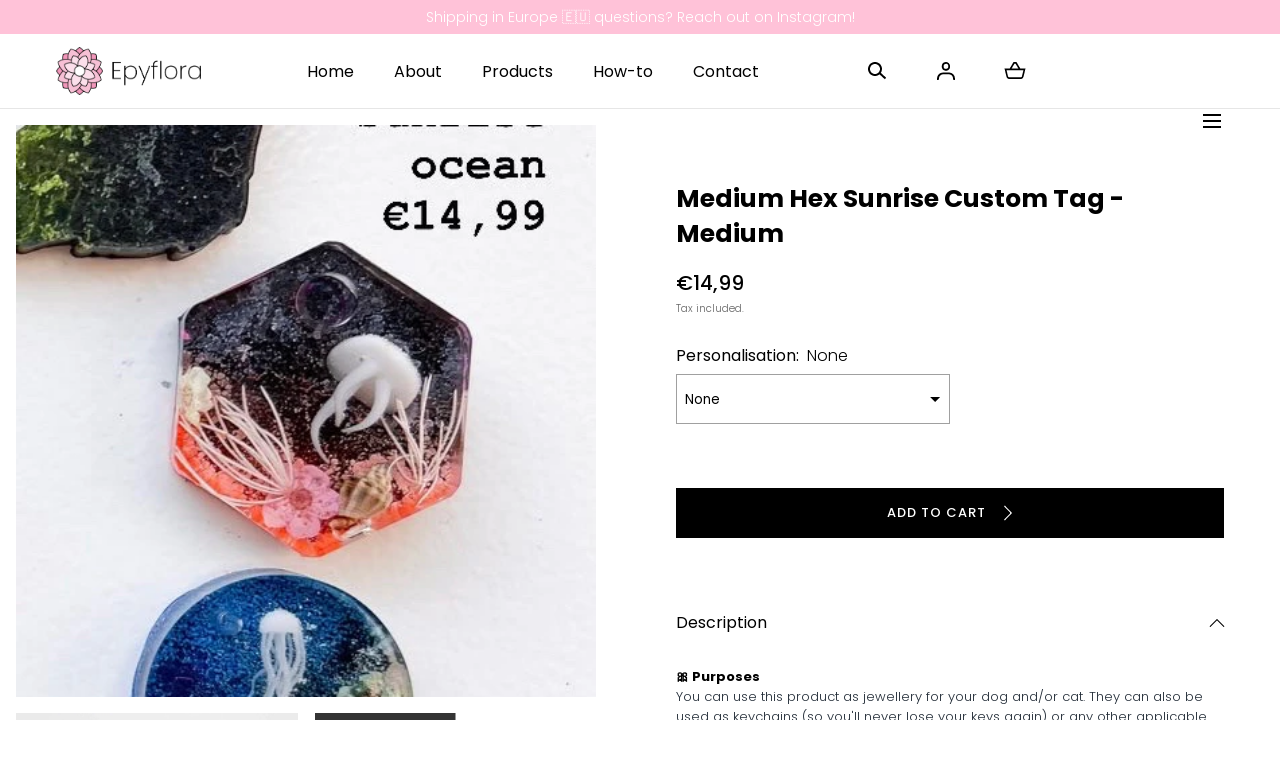

--- FILE ---
content_type: text/html; charset=utf-8
request_url: https://epyflora.com/products/medium-hex-sunrise-custom-tag-medium
body_size: 43023
content:
<!doctype html>
<html class="no-js" lang="en">
  <head>

    <style>

    /* reduce width of dropdowns */
    #bcpo .bcpo-dropdown, #bcpo .bcpo-dropdown select, #bcpo .bcpo-default select, #bcpo .bcpo-select select, #bcpo .textarea, #bcpo .bcpo-text input, #bcpo .bcpo-square .bcpo-default, #bcpo .bcpo-square input {
    min-width: 50% !important;
    min-height: 50px !important;
    align-content: center !important;
    }
    
    /* change width of dialogue */
    .main-product__meta+.shopify-app-block {
    min-width: 100% !important;
    min-height: 50px !important;
    }
    
    /* change font of dropdowns */
    #bcpo.bcpo-square label.bcpo-front-color-label, #bcpo.bcpo-square label.bcpo-front-image-label, #bcpo.bcpo-square label.bcpo-front-button-label, #bcpo.bcpo-square .bcpo-dd > ul > li, #bcpo.bcpo-square .bcpo-dropdown select, #bcpo.bcpo-square .bcpo-select select, #bcpo.bcpo-square .bcpo-select1 select, #bcpo.bcpo-square .bcpo-text input, #bcpo.bcpo-square .bcpo-textarea textarea, #bcpo.bcpo-square button, #bcpo.bcpo-square div.bcpo-color-parent, #bcpo.bcpo-square div.bcpo-image-parent, #bcpo.bcpo-square input, #bcpo.bcpo-square > ul > li, #bcpo.bcpo-square .bcpo-quantity-button, #bcpo.bcpo-square .bcpo-default select, #bcpo.bcpo-square .bcpo-file input::-webkit-file-upload-button {
    font-family: 'POPPINS';
    }

    /* change dropdown */
    #bcpo.bcpo-square label.bcpo-front-color-label, #bcpo.bcpo-square label.bcpo-front-image-label, #bcpo.bcpo-square label.bcpo-front-button-label, #bcpo.bcpo-square .bcpo-dd > ul > li, #bcpo.bcpo-square .bcpo-dropdown select, #bcpo.bcpo-square .bcpo-select select, #bcpo.bcpo-square .bcpo-select1 select, #bcpo.bcpo-square .bcpo-text input, #bcpo.bcpo-square .bcpo-textarea textarea, #bcpo.bcpo-square button, #bcpo.bcpo-square div.bcpo-color-parent, #bcpo.bcpo-square div.bcpo-image-parent, #bcpo.bcpo-square input, #bcpo.bcpo-square > ul > li, #bcpo.bcpo-square .bcpo-quantity-button, #bcpo.bcpo-square .bcpo-default select, #bcpo.bcpo-square .bcpo-file input::-webkit-file-upload-button {
    min-width: 50%;
    height: 43px;
    align-items: center;
    vertical-align: middle !important;
    align-content: center !important;
    }

    /* selected swatch border color */
    #bcpo .bcpo-images input:checked + label, #bcpo .bcpo-colors input:checked + label {
    box-shadow: 0 0 0 3px lime !important;
    -webkit-box-shadow: 0 0 0 3px lime !important;
    }

    /* remove value from product page */
    /* .bcpo-addon {
    display: none !important;
    } */

    /* change selected button border color */
    #bcpo .bcpo-front-button-option:checked + .bcpo-front-button-label {
    background: black !important;
    color: white !important;
    }

    /* change instructions */
    #bcpo:not(.g-card) .bcpo-instructions {
    font-size: 1.2rem;
    line-height: normal;
    }
  
    .bcpo-title {
    font-weight: 400;
    }

    /* change image swatch size */
    #bcpo .bcpo-images div.bcpo-image-parent {
    width: 60px !important;
    margin: 0 6px 6px 0;
    }
    #bcpo label.bcpo-front-image-label,
    #bcpo input.bcpo-front-image-label {
    height: 52px !important;
    }

    /* change button styling */
    #bcpo .bcpo-buttons label.bcpo-front-button-label, #bcpo button.bcpo-front-button-label {
    font-size: 1.42rem;
    align-content: center !important;
    margin-bottom: 0px !important;
    display:inline-block;
    vertical-align: top;

    }
    
    /* upload style */
    #bcpo .bcpo-file input {
    width: 50% !important;
    }

    </style>

    <meta charset="utf-8">
    <meta http-equiv="X-UA-Compatible" content="IE=edge">
    <meta name="viewport" content="width=device-width,initial-scale=1">
    <meta name="theme-color" content="">
    <link rel="canonical" href="https://epyflora.com/products/medium-hex-sunrise-custom-tag-medium">
    <link rel="preconnect" href="https://cdn.shopify.com" crossorigin><link rel="preconnect" href="https://fonts.shopifycdn.com" crossorigin><title>Medium Hex Sunrise Custom Tag - Medium &ndash; Epyflora</title><meta name="description" content="🎀 PurposesYou can use this product as jewellery for your dog and/or cat. They can also be used as keychains (so you&#39;ll never lose your keys again) or any other applicable surface such as saddles for your horses or your jacket. 🐕Adventure proofThe tags have been durability tested by our dog @whippettoby (who likes to ru">

<meta property="og:site_name" content="Epyflora">
<meta property="og:url" content="https://epyflora.com/products/medium-hex-sunrise-custom-tag-medium">
<meta property="og:title" content="Medium Hex Sunrise Custom Tag - Medium">
<meta property="og:type" content="product">
<meta property="og:description" content="🎀 PurposesYou can use this product as jewellery for your dog and/or cat. They can also be used as keychains (so you&#39;ll never lose your keys again) or any other applicable surface such as saddles for your horses or your jacket. 🐕Adventure proofThe tags have been durability tested by our dog @whippettoby (who likes to ru"><meta property="og:image" content="http://epyflora.com/cdn/shop/products/IMG_6726.jpg?v=1646596990&width=431">
  <meta property="og:image:secure_url" content="https://epyflora.com/cdn/shop/products/IMG_6726.jpg?v=1646596990&width=431">
  <meta property="og:image:width" content="431">
  <meta property="og:image:height" content="425"><meta property="og:price:amount" content="14,99">
  <meta property="og:price:currency" content="EUR"><meta name="twitter:card" content="summary_large_image">
<meta name="twitter:title" content="Medium Hex Sunrise Custom Tag - Medium">
<meta name="twitter:description" content="🎀 PurposesYou can use this product as jewellery for your dog and/or cat. They can also be used as keychains (so you&#39;ll never lose your keys again) or any other applicable surface such as saddles for your horses or your jacket. 🐕Adventure proofThe tags have been durability tested by our dog @whippettoby (who likes to ru">
<script src="//epyflora.com/cdn/shop/t/18/assets/pubsub.js?v=158357773527763999511704567711" defer="defer"></script>
    <script src="//epyflora.com/cdn/shop/t/18/assets/global.js?v=121721494347012574701704567711" defer="defer"></script>
    <script src="//epyflora.com/cdn/shop/t/18/assets/localization-form.js?v=96801384334417029991704567711" defer="defer"></script>

    <script>window.performance && window.performance.mark && window.performance.mark('shopify.content_for_header.start');</script><meta name="robots" content="noindex,nofollow">
<meta id="shopify-digital-wallet" name="shopify-digital-wallet" content="/52373520565/digital_wallets/dialog">
<meta name="shopify-checkout-api-token" content="3a078331037241d74380ccc967248110">
<meta id="in-context-paypal-metadata" data-shop-id="52373520565" data-venmo-supported="false" data-environment="production" data-locale="en_US" data-paypal-v4="true" data-currency="EUR">
<link rel="alternate" type="application/json+oembed" href="https://epyflora.com/products/medium-hex-sunrise-custom-tag-medium.oembed">
<script async="async" src="/checkouts/internal/preloads.js?locale=en-NL"></script>
<link rel="preconnect" href="https://shop.app" crossorigin="anonymous">
<script async="async" src="https://shop.app/checkouts/internal/preloads.js?locale=en-NL&shop_id=52373520565" crossorigin="anonymous"></script>
<script id="apple-pay-shop-capabilities" type="application/json">{"shopId":52373520565,"countryCode":"NL","currencyCode":"EUR","merchantCapabilities":["supports3DS"],"merchantId":"gid:\/\/shopify\/Shop\/52373520565","merchantName":"Epyflora","requiredBillingContactFields":["postalAddress","email"],"requiredShippingContactFields":["postalAddress","email"],"shippingType":"shipping","supportedNetworks":["visa","maestro","masterCard","amex"],"total":{"type":"pending","label":"Epyflora","amount":"1.00"},"shopifyPaymentsEnabled":true,"supportsSubscriptions":true}</script>
<script id="shopify-features" type="application/json">{"accessToken":"3a078331037241d74380ccc967248110","betas":["rich-media-storefront-analytics"],"domain":"epyflora.com","predictiveSearch":true,"shopId":52373520565,"locale":"en"}</script>
<script>var Shopify = Shopify || {};
Shopify.shop = "epyflora.myshopify.com";
Shopify.locale = "en";
Shopify.currency = {"active":"EUR","rate":"1.0"};
Shopify.country = "NL";
Shopify.theme = {"name":"Mojave CSS Fix 2.0.13","id":157149495642,"schema_name":"Mojave","schema_version":"2.0.10","theme_store_id":1497,"role":"main"};
Shopify.theme.handle = "null";
Shopify.theme.style = {"id":null,"handle":null};
Shopify.cdnHost = "epyflora.com/cdn";
Shopify.routes = Shopify.routes || {};
Shopify.routes.root = "/";</script>
<script type="module">!function(o){(o.Shopify=o.Shopify||{}).modules=!0}(window);</script>
<script>!function(o){function n(){var o=[];function n(){o.push(Array.prototype.slice.apply(arguments))}return n.q=o,n}var t=o.Shopify=o.Shopify||{};t.loadFeatures=n(),t.autoloadFeatures=n()}(window);</script>
<script>
  window.ShopifyPay = window.ShopifyPay || {};
  window.ShopifyPay.apiHost = "shop.app\/pay";
  window.ShopifyPay.redirectState = null;
</script>
<script id="shop-js-analytics" type="application/json">{"pageType":"product"}</script>
<script defer="defer" async type="module" src="//epyflora.com/cdn/shopifycloud/shop-js/modules/v2/client.init-shop-cart-sync_BT-GjEfc.en.esm.js"></script>
<script defer="defer" async type="module" src="//epyflora.com/cdn/shopifycloud/shop-js/modules/v2/chunk.common_D58fp_Oc.esm.js"></script>
<script defer="defer" async type="module" src="//epyflora.com/cdn/shopifycloud/shop-js/modules/v2/chunk.modal_xMitdFEc.esm.js"></script>
<script type="module">
  await import("//epyflora.com/cdn/shopifycloud/shop-js/modules/v2/client.init-shop-cart-sync_BT-GjEfc.en.esm.js");
await import("//epyflora.com/cdn/shopifycloud/shop-js/modules/v2/chunk.common_D58fp_Oc.esm.js");
await import("//epyflora.com/cdn/shopifycloud/shop-js/modules/v2/chunk.modal_xMitdFEc.esm.js");

  window.Shopify.SignInWithShop?.initShopCartSync?.({"fedCMEnabled":true,"windoidEnabled":true});

</script>
<script>
  window.Shopify = window.Shopify || {};
  if (!window.Shopify.featureAssets) window.Shopify.featureAssets = {};
  window.Shopify.featureAssets['shop-js'] = {"shop-cart-sync":["modules/v2/client.shop-cart-sync_DZOKe7Ll.en.esm.js","modules/v2/chunk.common_D58fp_Oc.esm.js","modules/v2/chunk.modal_xMitdFEc.esm.js"],"init-fed-cm":["modules/v2/client.init-fed-cm_B6oLuCjv.en.esm.js","modules/v2/chunk.common_D58fp_Oc.esm.js","modules/v2/chunk.modal_xMitdFEc.esm.js"],"shop-cash-offers":["modules/v2/client.shop-cash-offers_D2sdYoxE.en.esm.js","modules/v2/chunk.common_D58fp_Oc.esm.js","modules/v2/chunk.modal_xMitdFEc.esm.js"],"shop-login-button":["modules/v2/client.shop-login-button_QeVjl5Y3.en.esm.js","modules/v2/chunk.common_D58fp_Oc.esm.js","modules/v2/chunk.modal_xMitdFEc.esm.js"],"pay-button":["modules/v2/client.pay-button_DXTOsIq6.en.esm.js","modules/v2/chunk.common_D58fp_Oc.esm.js","modules/v2/chunk.modal_xMitdFEc.esm.js"],"shop-button":["modules/v2/client.shop-button_DQZHx9pm.en.esm.js","modules/v2/chunk.common_D58fp_Oc.esm.js","modules/v2/chunk.modal_xMitdFEc.esm.js"],"avatar":["modules/v2/client.avatar_BTnouDA3.en.esm.js"],"init-windoid":["modules/v2/client.init-windoid_CR1B-cfM.en.esm.js","modules/v2/chunk.common_D58fp_Oc.esm.js","modules/v2/chunk.modal_xMitdFEc.esm.js"],"init-shop-for-new-customer-accounts":["modules/v2/client.init-shop-for-new-customer-accounts_C_vY_xzh.en.esm.js","modules/v2/client.shop-login-button_QeVjl5Y3.en.esm.js","modules/v2/chunk.common_D58fp_Oc.esm.js","modules/v2/chunk.modal_xMitdFEc.esm.js"],"init-shop-email-lookup-coordinator":["modules/v2/client.init-shop-email-lookup-coordinator_BI7n9ZSv.en.esm.js","modules/v2/chunk.common_D58fp_Oc.esm.js","modules/v2/chunk.modal_xMitdFEc.esm.js"],"init-shop-cart-sync":["modules/v2/client.init-shop-cart-sync_BT-GjEfc.en.esm.js","modules/v2/chunk.common_D58fp_Oc.esm.js","modules/v2/chunk.modal_xMitdFEc.esm.js"],"shop-toast-manager":["modules/v2/client.shop-toast-manager_DiYdP3xc.en.esm.js","modules/v2/chunk.common_D58fp_Oc.esm.js","modules/v2/chunk.modal_xMitdFEc.esm.js"],"init-customer-accounts":["modules/v2/client.init-customer-accounts_D9ZNqS-Q.en.esm.js","modules/v2/client.shop-login-button_QeVjl5Y3.en.esm.js","modules/v2/chunk.common_D58fp_Oc.esm.js","modules/v2/chunk.modal_xMitdFEc.esm.js"],"init-customer-accounts-sign-up":["modules/v2/client.init-customer-accounts-sign-up_iGw4briv.en.esm.js","modules/v2/client.shop-login-button_QeVjl5Y3.en.esm.js","modules/v2/chunk.common_D58fp_Oc.esm.js","modules/v2/chunk.modal_xMitdFEc.esm.js"],"shop-follow-button":["modules/v2/client.shop-follow-button_CqMgW2wH.en.esm.js","modules/v2/chunk.common_D58fp_Oc.esm.js","modules/v2/chunk.modal_xMitdFEc.esm.js"],"checkout-modal":["modules/v2/client.checkout-modal_xHeaAweL.en.esm.js","modules/v2/chunk.common_D58fp_Oc.esm.js","modules/v2/chunk.modal_xMitdFEc.esm.js"],"shop-login":["modules/v2/client.shop-login_D91U-Q7h.en.esm.js","modules/v2/chunk.common_D58fp_Oc.esm.js","modules/v2/chunk.modal_xMitdFEc.esm.js"],"lead-capture":["modules/v2/client.lead-capture_BJmE1dJe.en.esm.js","modules/v2/chunk.common_D58fp_Oc.esm.js","modules/v2/chunk.modal_xMitdFEc.esm.js"],"payment-terms":["modules/v2/client.payment-terms_Ci9AEqFq.en.esm.js","modules/v2/chunk.common_D58fp_Oc.esm.js","modules/v2/chunk.modal_xMitdFEc.esm.js"]};
</script>
<script>(function() {
  var isLoaded = false;
  function asyncLoad() {
    if (isLoaded) return;
    isLoaded = true;
    var urls = ["\/\/cdn.shopify.com\/proxy\/bec7db7550a38b0d486a1cff0963d864fa97863eb42946cca3b0f46c05cb5993\/obscure-escarpment-2240.herokuapp.com\/js\/best_custom_product_options.js?shop=epyflora.myshopify.com\u0026sp-cache-control=cHVibGljLCBtYXgtYWdlPTkwMA","https:\/\/d9fvwtvqz2fm1.cloudfront.net\/shop\/js\/discount-on-cart-pro.min.js?shop=epyflora.myshopify.com"];
    for (var i = 0; i < urls.length; i++) {
      var s = document.createElement('script');
      s.type = 'text/javascript';
      s.async = true;
      s.src = urls[i];
      var x = document.getElementsByTagName('script')[0];
      x.parentNode.insertBefore(s, x);
    }
  };
  if(window.attachEvent) {
    window.attachEvent('onload', asyncLoad);
  } else {
    window.addEventListener('load', asyncLoad, false);
  }
})();</script>
<script id="__st">var __st={"a":52373520565,"offset":3600,"reqid":"bd478249-eb3d-4685-b367-6d05b731ef1f-1769240626","pageurl":"epyflora.com\/products\/medium-hex-sunrise-custom-tag-medium","u":"d1b42268720f","p":"product","rtyp":"product","rid":7575775707353};</script>
<script>window.ShopifyPaypalV4VisibilityTracking = true;</script>
<script id="captcha-bootstrap">!function(){'use strict';const t='contact',e='account',n='new_comment',o=[[t,t],['blogs',n],['comments',n],[t,'customer']],c=[[e,'customer_login'],[e,'guest_login'],[e,'recover_customer_password'],[e,'create_customer']],r=t=>t.map((([t,e])=>`form[action*='/${t}']:not([data-nocaptcha='true']) input[name='form_type'][value='${e}']`)).join(','),a=t=>()=>t?[...document.querySelectorAll(t)].map((t=>t.form)):[];function s(){const t=[...o],e=r(t);return a(e)}const i='password',u='form_key',d=['recaptcha-v3-token','g-recaptcha-response','h-captcha-response',i],f=()=>{try{return window.sessionStorage}catch{return}},m='__shopify_v',_=t=>t.elements[u];function p(t,e,n=!1){try{const o=window.sessionStorage,c=JSON.parse(o.getItem(e)),{data:r}=function(t){const{data:e,action:n}=t;return t[m]||n?{data:e,action:n}:{data:t,action:n}}(c);for(const[e,n]of Object.entries(r))t.elements[e]&&(t.elements[e].value=n);n&&o.removeItem(e)}catch(o){console.error('form repopulation failed',{error:o})}}const l='form_type',E='cptcha';function T(t){t.dataset[E]=!0}const w=window,h=w.document,L='Shopify',v='ce_forms',y='captcha';let A=!1;((t,e)=>{const n=(g='f06e6c50-85a8-45c8-87d0-21a2b65856fe',I='https://cdn.shopify.com/shopifycloud/storefront-forms-hcaptcha/ce_storefront_forms_captcha_hcaptcha.v1.5.2.iife.js',D={infoText:'Protected by hCaptcha',privacyText:'Privacy',termsText:'Terms'},(t,e,n)=>{const o=w[L][v],c=o.bindForm;if(c)return c(t,g,e,D).then(n);var r;o.q.push([[t,g,e,D],n]),r=I,A||(h.body.append(Object.assign(h.createElement('script'),{id:'captcha-provider',async:!0,src:r})),A=!0)});var g,I,D;w[L]=w[L]||{},w[L][v]=w[L][v]||{},w[L][v].q=[],w[L][y]=w[L][y]||{},w[L][y].protect=function(t,e){n(t,void 0,e),T(t)},Object.freeze(w[L][y]),function(t,e,n,w,h,L){const[v,y,A,g]=function(t,e,n){const i=e?o:[],u=t?c:[],d=[...i,...u],f=r(d),m=r(i),_=r(d.filter((([t,e])=>n.includes(e))));return[a(f),a(m),a(_),s()]}(w,h,L),I=t=>{const e=t.target;return e instanceof HTMLFormElement?e:e&&e.form},D=t=>v().includes(t);t.addEventListener('submit',(t=>{const e=I(t);if(!e)return;const n=D(e)&&!e.dataset.hcaptchaBound&&!e.dataset.recaptchaBound,o=_(e),c=g().includes(e)&&(!o||!o.value);(n||c)&&t.preventDefault(),c&&!n&&(function(t){try{if(!f())return;!function(t){const e=f();if(!e)return;const n=_(t);if(!n)return;const o=n.value;o&&e.removeItem(o)}(t);const e=Array.from(Array(32),(()=>Math.random().toString(36)[2])).join('');!function(t,e){_(t)||t.append(Object.assign(document.createElement('input'),{type:'hidden',name:u})),t.elements[u].value=e}(t,e),function(t,e){const n=f();if(!n)return;const o=[...t.querySelectorAll(`input[type='${i}']`)].map((({name:t})=>t)),c=[...d,...o],r={};for(const[a,s]of new FormData(t).entries())c.includes(a)||(r[a]=s);n.setItem(e,JSON.stringify({[m]:1,action:t.action,data:r}))}(t,e)}catch(e){console.error('failed to persist form',e)}}(e),e.submit())}));const S=(t,e)=>{t&&!t.dataset[E]&&(n(t,e.some((e=>e===t))),T(t))};for(const o of['focusin','change'])t.addEventListener(o,(t=>{const e=I(t);D(e)&&S(e,y())}));const B=e.get('form_key'),M=e.get(l),P=B&&M;t.addEventListener('DOMContentLoaded',(()=>{const t=y();if(P)for(const e of t)e.elements[l].value===M&&p(e,B);[...new Set([...A(),...v().filter((t=>'true'===t.dataset.shopifyCaptcha))])].forEach((e=>S(e,t)))}))}(h,new URLSearchParams(w.location.search),n,t,e,['guest_login'])})(!0,!0)}();</script>
<script integrity="sha256-4kQ18oKyAcykRKYeNunJcIwy7WH5gtpwJnB7kiuLZ1E=" data-source-attribution="shopify.loadfeatures" defer="defer" src="//epyflora.com/cdn/shopifycloud/storefront/assets/storefront/load_feature-a0a9edcb.js" crossorigin="anonymous"></script>
<script crossorigin="anonymous" defer="defer" src="//epyflora.com/cdn/shopifycloud/storefront/assets/shopify_pay/storefront-65b4c6d7.js?v=20250812"></script>
<script data-source-attribution="shopify.dynamic_checkout.dynamic.init">var Shopify=Shopify||{};Shopify.PaymentButton=Shopify.PaymentButton||{isStorefrontPortableWallets:!0,init:function(){window.Shopify.PaymentButton.init=function(){};var t=document.createElement("script");t.src="https://epyflora.com/cdn/shopifycloud/portable-wallets/latest/portable-wallets.en.js",t.type="module",document.head.appendChild(t)}};
</script>
<script data-source-attribution="shopify.dynamic_checkout.buyer_consent">
  function portableWalletsHideBuyerConsent(e){var t=document.getElementById("shopify-buyer-consent"),n=document.getElementById("shopify-subscription-policy-button");t&&n&&(t.classList.add("hidden"),t.setAttribute("aria-hidden","true"),n.removeEventListener("click",e))}function portableWalletsShowBuyerConsent(e){var t=document.getElementById("shopify-buyer-consent"),n=document.getElementById("shopify-subscription-policy-button");t&&n&&(t.classList.remove("hidden"),t.removeAttribute("aria-hidden"),n.addEventListener("click",e))}window.Shopify?.PaymentButton&&(window.Shopify.PaymentButton.hideBuyerConsent=portableWalletsHideBuyerConsent,window.Shopify.PaymentButton.showBuyerConsent=portableWalletsShowBuyerConsent);
</script>
<script data-source-attribution="shopify.dynamic_checkout.cart.bootstrap">document.addEventListener("DOMContentLoaded",(function(){function t(){return document.querySelector("shopify-accelerated-checkout-cart, shopify-accelerated-checkout")}if(t())Shopify.PaymentButton.init();else{new MutationObserver((function(e,n){t()&&(Shopify.PaymentButton.init(),n.disconnect())})).observe(document.body,{childList:!0,subtree:!0})}}));
</script>
<script id='scb4127' type='text/javascript' async='' src='https://epyflora.com/cdn/shopifycloud/privacy-banner/storefront-banner.js'></script><link id="shopify-accelerated-checkout-styles" rel="stylesheet" media="screen" href="https://epyflora.com/cdn/shopifycloud/portable-wallets/latest/accelerated-checkout-backwards-compat.css" crossorigin="anonymous">
<style id="shopify-accelerated-checkout-cart">
        #shopify-buyer-consent {
  margin-top: 1em;
  display: inline-block;
  width: 100%;
}

#shopify-buyer-consent.hidden {
  display: none;
}

#shopify-subscription-policy-button {
  background: none;
  border: none;
  padding: 0;
  text-decoration: underline;
  font-size: inherit;
  cursor: pointer;
}

#shopify-subscription-policy-button::before {
  box-shadow: none;
}

      </style>

<script>window.performance && window.performance.mark && window.performance.mark('shopify.content_for_header.end');</script>


<style data-shopify>
@font-face {
  font-family: Poppins;
  font-weight: 300;
  font-style: normal;
  font-display: swap;
  src: url("//epyflora.com/cdn/fonts/poppins/poppins_n3.05f58335c3209cce17da4f1f1ab324ebe2982441.woff2") format("woff2"),
       url("//epyflora.com/cdn/fonts/poppins/poppins_n3.6971368e1f131d2c8ff8e3a44a36b577fdda3ff5.woff") format("woff");
}
@font-face {
  font-family: Poppins;
  font-weight: 300;
  font-style: italic;
  font-display: swap;
  src: url("//epyflora.com/cdn/fonts/poppins/poppins_i3.8536b4423050219f608e17f134fe9ea3b01ed890.woff2") format("woff2"),
       url("//epyflora.com/cdn/fonts/poppins/poppins_i3.0f4433ada196bcabf726ed78f8e37e0995762f7f.woff") format("woff");
}
@font-face {
  font-family: Poppins;
  font-weight: 100;
  font-style: normal;
  font-display: swap;
  src: url("//epyflora.com/cdn/fonts/poppins/poppins_n1.91f1f2f2f3840810961af59e3a012dcc97d8ef59.woff2") format("woff2"),
       url("//epyflora.com/cdn/fonts/poppins/poppins_n1.58d050ae3fe39914ce84b159a8c37ae874d01bfc.woff") format("woff");
}
@font-face {
  font-family: Poppins;
  font-weight: 100;
  font-style: italic;
  font-display: swap;
  src: url("//epyflora.com/cdn/fonts/poppins/poppins_i1.12212c673bc6295d62eea1ca2437af51233e5e67.woff2") format("woff2"),
       url("//epyflora.com/cdn/fonts/poppins/poppins_i1.57d27b035fa9c9ec7ce7020cd2ed80055da92d77.woff") format("woff");
}
@font-face {
  font-family: Poppins;
  font-weight: 200;
  font-style: normal;
  font-display: swap;
  src: url("//epyflora.com/cdn/fonts/poppins/poppins_n2.99893b093cc6b797a8baf99180056d9e77320b68.woff2") format("woff2"),
       url("//epyflora.com/cdn/fonts/poppins/poppins_n2.c218f0380a81801a28158673003c167a54d2d69c.woff") format("woff");
}
@font-face {
  font-family: Poppins;
  font-weight: 200;
  font-style: italic;
  font-display: swap;
  src: url("//epyflora.com/cdn/fonts/poppins/poppins_i2.7783fc51c19908d12281d3f99718d10ab5348963.woff2") format("woff2"),
       url("//epyflora.com/cdn/fonts/poppins/poppins_i2.34fc94f042b7f47b1448d25c4247572d2f33189b.woff") format("woff");
}
@font-face {
  font-family: Poppins;
  font-weight: 400;
  font-style: normal;
  font-display: swap;
  src: url("//epyflora.com/cdn/fonts/poppins/poppins_n4.0ba78fa5af9b0e1a374041b3ceaadf0a43b41362.woff2") format("woff2"),
       url("//epyflora.com/cdn/fonts/poppins/poppins_n4.214741a72ff2596839fc9760ee7a770386cf16ca.woff") format("woff");
}
@font-face {
  font-family: Poppins;
  font-weight: 400;
  font-style: italic;
  font-display: swap;
  src: url("//epyflora.com/cdn/fonts/poppins/poppins_i4.846ad1e22474f856bd6b81ba4585a60799a9f5d2.woff2") format("woff2"),
       url("//epyflora.com/cdn/fonts/poppins/poppins_i4.56b43284e8b52fc64c1fd271f289a39e8477e9ec.woff") format("woff");
}
@font-face {
  font-family: Poppins;
  font-weight: 500;
  font-style: normal;
  font-display: swap;
  src: url("//epyflora.com/cdn/fonts/poppins/poppins_n5.ad5b4b72b59a00358afc706450c864c3c8323842.woff2") format("woff2"),
       url("//epyflora.com/cdn/fonts/poppins/poppins_n5.33757fdf985af2d24b32fcd84c9a09224d4b2c39.woff") format("woff");
}
@font-face {
  font-family: Poppins;
  font-weight: 500;
  font-style: italic;
  font-display: swap;
  src: url("//epyflora.com/cdn/fonts/poppins/poppins_i5.6acfce842c096080e34792078ef3cb7c3aad24d4.woff2") format("woff2"),
       url("//epyflora.com/cdn/fonts/poppins/poppins_i5.a49113e4fe0ad7fd7716bd237f1602cbec299b3c.woff") format("woff");
}
@font-face {
  font-family: Poppins;
  font-weight: 600;
  font-style: normal;
  font-display: swap;
  src: url("//epyflora.com/cdn/fonts/poppins/poppins_n6.aa29d4918bc243723d56b59572e18228ed0786f6.woff2") format("woff2"),
       url("//epyflora.com/cdn/fonts/poppins/poppins_n6.5f815d845fe073750885d5b7e619ee00e8111208.woff") format("woff");
}
@font-face {
  font-family: Poppins;
  font-weight: 600;
  font-style: italic;
  font-display: swap;
  src: url("//epyflora.com/cdn/fonts/poppins/poppins_i6.bb8044d6203f492888d626dafda3c2999253e8e9.woff2") format("woff2"),
       url("//epyflora.com/cdn/fonts/poppins/poppins_i6.e233dec1a61b1e7dead9f920159eda42280a02c3.woff") format("woff");
}
@font-face {
  font-family: Poppins;
  font-weight: 700;
  font-style: normal;
  font-display: swap;
  src: url("//epyflora.com/cdn/fonts/poppins/poppins_n7.56758dcf284489feb014a026f3727f2f20a54626.woff2") format("woff2"),
       url("//epyflora.com/cdn/fonts/poppins/poppins_n7.f34f55d9b3d3205d2cd6f64955ff4b36f0cfd8da.woff") format("woff");
}
@font-face {
  font-family: Poppins;
  font-weight: 700;
  font-style: italic;
  font-display: swap;
  src: url("//epyflora.com/cdn/fonts/poppins/poppins_i7.42fd71da11e9d101e1e6c7932199f925f9eea42d.woff2") format("woff2"),
       url("//epyflora.com/cdn/fonts/poppins/poppins_i7.ec8499dbd7616004e21155106d13837fff4cf556.woff") format("woff");
}
@font-face {
  font-family: Poppins;
  font-weight: 800;
  font-style: normal;
  font-display: swap;
  src: url("//epyflora.com/cdn/fonts/poppins/poppins_n8.580200d05bca09e2e0c6f4c922047c227dfa8e8c.woff2") format("woff2"),
       url("//epyflora.com/cdn/fonts/poppins/poppins_n8.f4450f472fdcbe9e829f3583ebd559988f5a3d25.woff") format("woff");
}
@font-face {
  font-family: Poppins;
  font-weight: 800;
  font-style: italic;
  font-display: swap;
  src: url("//epyflora.com/cdn/fonts/poppins/poppins_i8.55af7c89c62b8603457a34c5936ad3b39f67e29c.woff2") format("woff2"),
       url("//epyflora.com/cdn/fonts/poppins/poppins_i8.1143b85f67a233999703c64471299cee6bc83160.woff") format("woff");
}
@font-face {
  font-family: Poppins;
  font-weight: 900;
  font-style: normal;
  font-display: swap;
  src: url("//epyflora.com/cdn/fonts/poppins/poppins_n9.eb6b9ef01b62e777a960bfd02fc9fb4918cd3eab.woff2") format("woff2"),
       url("//epyflora.com/cdn/fonts/poppins/poppins_n9.6501a5bd018e348b6d5d6e8c335f9e7d32a80c36.woff") format("woff");
}
@font-face {
  font-family: Poppins;
  font-weight: 900;
  font-style: italic;
  font-display: swap;
  src: url("//epyflora.com/cdn/fonts/poppins/poppins_i9.c9d778054c6973c207cbc167d4355fd67c665d16.woff2") format("woff2"),
       url("//epyflora.com/cdn/fonts/poppins/poppins_i9.67b02f99c1e5afe159943a603851cb6b6276ba49.woff") format("woff");
}
@font-face {
  font-family: Poppins;
  font-weight: 700;
  font-style: normal;
  font-display: swap;
  src: url("//epyflora.com/cdn/fonts/poppins/poppins_n7.56758dcf284489feb014a026f3727f2f20a54626.woff2") format("woff2"),
       url("//epyflora.com/cdn/fonts/poppins/poppins_n7.f34f55d9b3d3205d2cd6f64955ff4b36f0cfd8da.woff") format("woff");
}
:root {
    --color-typography-primary: #000000;
    --color-typography-body: #666666;
    --color-typography-secondary: #e6e6e6;
    --color-typography-accent: #ffffff;

    --color-background-body: #ffffff;
    --color-background-elements: #ffffff;
    --color-background-bg-1: #f5f5f5;
    --color-background-bg-2: #000000;
    --color-background-images: #f7f5f0;

    --color-border-1: #e6e6e6;
    --color-border-2: #e5e4df;

    --color-buttons-primary: #000000;
    --color-buttons-primary-text: #ffffff;
    --color-buttons-secondary: #ffffff;
    --color-buttons-secondary-text: #000000;
    --buttons-border-width: 0;

    --color-badge: #ffffff;
    --color-badge-text: #666666;

    --color-sale-tag: #ffffff;
    --color-sale-tag-text: #666666;

    --color-discounted-price: #808080;
    --color-sale-price: #000000;

    --color-header-bar: #ffc2d8;
    --color-header-bar-text: #ffffff;
    --color-header: #ffffff;
    --color-header-text: #000000;
    --color-header-text-transparent: #000000;
    --color-header-accent: #000000;
    --color-header-accent-text: #ffffff;

    --color-footer: #000;
    --color-footer-text: #ffffff;
    --color-footer-text-secondary: #808080;

    --font-heading-family: Poppins, sans-serif;
    --font-heading-style: normal;
    --font-heading-weight: 700;

    --font-buttons-family: Poppins, sans-serif;
    --font-buttons-style: normal;
    --font-buttons-weight: 500;
    --buttons-letter-spacing: 0.1rem;
    --buttons-text-transform: uppercase;

    --font-body-family: Poppins, sans-serif;
    --font-body-style: normal;
    --font-body-weight: 300;

    --font-body-scale: 1.0;
    --font-heading-scale: 1.0;

    --navigation-font-weight: 400;

    --font-size-product-card: 1.3rem;

    --color-red: #e22828;
  }

  :root {
    --color-swatch-lemonchiffon: url(//epyflora.com/cdn/shop/files/lemonchiffon_36x.png?v=4459);
  }

  .swatch--lemonchiffon {
    background-image: url(//epyflora.com/cdn/shop/files/lemonchiffon_36x.png?v=4459);
  }</style>

<noscript>
  <style data-shopify>
    [data-fade-in] {
      opacity: 1 !important;
      transform: none !important;
    }
  </style>
</noscript>
<link href="//epyflora.com/cdn/shop/t/18/assets/swiper-bundle.min.css?v=110668254657976869001704567711" rel="stylesheet" type="text/css" media="all" />
<link href="//epyflora.com/cdn/shop/t/18/assets/base.css?v=137102058883825714831704567711" rel="stylesheet" type="text/css" media="all" /><link rel="preload" as="font" href="//epyflora.com/cdn/fonts/poppins/poppins_n3.05f58335c3209cce17da4f1f1ab324ebe2982441.woff2" type="font/woff2" crossorigin><link rel="preload" as="font" href="//epyflora.com/cdn/fonts/poppins/poppins_n7.56758dcf284489feb014a026f3727f2f20a54626.woff2" type="font/woff2" crossorigin><link rel="stylesheet" href="//epyflora.com/cdn/shop/t/18/assets/component-predictive-search.css?v=636885047435178841704567711" media="print" onload="this.media='all'"><script>
      document.documentElement.className = document.documentElement.className.replace('no-js', 'js');

      if (Shopify.designMode) {
        document.documentElement.classList.add('shopify-design-mode');
      }
    </script>

    <script src="//epyflora.com/cdn/shop/t/18/assets/bodyScrollLock.min.js?v=54831410435734691211704567711" defer="defer"></script><script src="//epyflora.com/cdn/shop/t/18/assets/swiper-bundle.min.js?v=163643196458674757801704567711" defer="defer"></script>
  <!-- BEGIN app block: shopify://apps/vo-product-options/blocks/embed-block/430cbd7b-bd20-4c16-ba41-db6f4c645164 --><script>var bcpo_product={"id":7575775707353,"title":"Medium Hex Sunrise Custom Tag - Medium","handle":"medium-hex-sunrise-custom-tag-medium","description":"\u003cp\u003e\u003cstrong data-mce-fragment=\"1\"\u003e\u003cspan style=\"color: #000000;\" data-mce-fragment=\"1\" data-mce-style=\"color: #000000;\"\u003e🎀 Purposes\u003cbr data-mce-fragment=\"1\"\u003e\u003c\/span\u003e\u003c\/strong\u003e\u003cspan style=\"color: #212b36;\" data-mce-fragment=\"1\" data-mce-style=\"color: #212b36;\"\u003eYou can use this product as jewellery for your dog and\/or cat. They can also be used as keychains (so you'll never lose your keys again) or any other applicable surface such as saddles for your horses or your jacket. \u003c\/span\u003e\u003cstrong data-mce-fragment=\"1\"\u003e\u003cspan style=\"color: #000000;\" data-mce-fragment=\"1\" data-mce-style=\"color: #000000;\"\u003e\u003cbr data-mce-fragment=\"1\"\u003e\u003c\/span\u003e\u003c\/strong\u003e\u003cstrong data-mce-fragment=\"1\"\u003e\u003cspan style=\"color: #000000;\" data-mce-fragment=\"1\" data-mce-style=\"color: #000000;\"\u003e\u003cbr\u003e🐕Adventure proof\u003cbr data-mce-fragment=\"1\"\u003e\u003c\/span\u003e\u003c\/strong\u003e\u003cspan style=\"color: #000000;\" data-mce-fragment=\"1\" mce-data-marked=\"1\" data-mce-style=\"color: #000000;\"\u003e\u003cspan style=\"color: #212b36;\" data-mce-style=\"color: #212b36;\"\u003eThe tags have been durability tested by our dog \u003cspan style=\"color: #ffc2d8;\" data-mce-style=\"color: #ffc2d8;\"\u003e\u003ca href=\"http:\/\/www.instagram.com\/whippettoby\" title=\"Whippet Toby's Instagram\" style=\"color: #ffc2d8;\" target=\"_blank\"\u003e@whippettoby\u003c\/a\u003e \u003c\/span\u003e(who likes to run, play and swim) and should stay pristine. Rinse under water to clean when it's been in touch with mud or dirt. Even though the products are hardened, they will not withstand a chew. So make sure it stays away from 'sharp objects'. Also make sure to \u003cstrong\u003enot\u003c\/strong\u003e heat up your product in direct sunlight or having it lay on your radiator. This may cause reversing of the hardening process. \u003c\/span\u003e\u003cbr\u003e\u003c\/span\u003e\u003cstrong data-mce-fragment=\"1\"\u003e\u003cspan style=\"color: #000000;\" data-mce-fragment=\"1\" data-mce-style=\"color: #000000;\"\u003e\u003cbr data-mce-fragment=\"1\"\u003e🤗 Handcrafted\u003cbr data-mce-fragment=\"1\"\u003e\u003c\/span\u003e\u003c\/strong\u003e\u003cspan style=\"color: #212b36;\" data-mce-style=\"color: #212b36;\"\u003eThis product is hand-crafted with care. The actual results will vary slightly due to this.\u003c\/span\u003e\u003c\/p\u003e\n\u003cp data-mce-fragment=\"1\"\u003e\u003cspan style=\"color: #000000;\" data-mce-fragment=\"1\" data-mce-style=\"color: #000000;\"\u003e🎗\u003c\/span\u003e\u003cstrong data-mce-fragment=\"1\"\u003e\u003cspan style=\"color: #000000;\" data-mce-fragment=\"1\" data-mce-style=\"color: #000000;\"\u003e\u003cspan data-mce-fragment=\"1\"\u003e \u003c\/span\u003eDimensions\u003c\/span\u003e\u003c\/strong\u003e\u003cbr data-mce-fragment=\"1\"\u003e\u003cspan style=\"color: #212b36;\" data-mce-style=\"color: #212b36;\"\u003e2.9cm in diameter.\u003c\/span\u003e\u003cspan style=\"color: #212b36;\" data-mce-fragment=\"1\" data-mce-style=\"color: #212b36;\"\u003e\u003cbr\u003e\u003cbr\u003e\u003cmeta charset=\"utf-8\"\u003e \u003cspan data-mce-fragment=\"1\" style=\"color: #000000;\" data-mce-style=\"color: #000000;\"\u003e☁️ \u003c\/span\u003e\u003cstrong data-mce-fragment=\"1\"\u003e\u003cspan data-mce-fragment=\"1\" style=\"color: #000000;\" data-mce-style=\"color: #000000;\"\u003eLightweight\u003c\/span\u003e\u003c\/strong\u003e\u003cbr\u003e10g\u003cspan data-mce-fragment=\"1\"\u003e (avg.)\u003c\/span\u003e\u003cbr\u003e\u003c\/span\u003e\u003c\/p\u003e\n\u003cp data-mce-fragment=\"1\"\u003e\u003cspan data-mce-fragment=\"1\" style=\"color: #000000;\" data-mce-style=\"color: #000000;\"\u003e\u003cstrong data-mce-fragment=\"1\"\u003e🌈 Addons\u003c\/strong\u003e\u003c\/span\u003e\u003cbr data-mce-fragment=\"1\"\u003e\u003cspan style=\"color: #212b36;\" data-mce-style=\"color: #212b36;\"\u003eEach tag comes with a small silver \u003cmeta charset=\"utf-8\"\u003e\u003c\/span\u003e\u003cspan data-mce-fragment=\"1\"\u003e\u003cspan style=\"color: #212b36;\" data-mce-style=\"color: #212b36;\"\u003ecarabiner (2g) and a 17cm (2g) diameter silver keychain ring. If you'd like to have alternative colouring for your keychain ring you can order an additional one through the add-ons section.\u003c\/span\u003e\u003cbr data-mce-fragment=\"1\"\u003e\u003cbr data-mce-fragment=\"1\"\u003e\u003cmeta charset=\"utf-8\"\u003e \u003cstrong data-mce-fragment=\"1\"\u003e✉️\u003cspan style=\"color: #000000;\" data-mce-style=\"color: #000000;\"\u003e Shipping\u003c\/span\u003e\u003c\/strong\u003e\u003cbr data-mce-fragment=\"1\"\u003e\u003cspan style=\"color: #212b36;\" data-mce-style=\"color: #212b36;\"\u003eShipping costs \u0026amp; time vary per country. \u003c\/span\u003e\u003c\/span\u003e\u003cbr data-mce-fragment=\"1\"\u003e\u003c\/p\u003e\n\u003ctable data-mce-fragment=\"1\" style=\"width: 320px;\" height=\"415\" data-mce-style=\"width: 320px;\"\u003e\n\u003ctbody data-mce-fragment=\"1\"\u003e\n\u003ctr data-mce-fragment=\"1\" style=\"height: 25px;\" data-mce-style=\"height: 25px;\"\u003e\n\u003ctd data-mce-fragment=\"1\" style=\"width: 26%; height: 25px;\" data-mce-style=\"width: 26%; height: 25px;\"\u003e\n\u003cmeta charset=\"utf-8\"\u003e🇳🇱 \u003cstrong data-mce-fragment=\"1\"\u003e\u003cspan style=\"color: #000000;\" data-mce-style=\"color: #000000;\"\u003eNetherlands\u003c\/span\u003e\u003c\/strong\u003e\u003cbr data-mce-fragment=\"1\"\u003e\n\u003c\/td\u003e\n\u003ctd data-mce-fragment=\"1\" style=\"width: 24.1851%; height: 25px;\" data-mce-style=\"width: 24.1851%; height: 25px;\"\u003e\u003c\/td\u003e\n\u003c\/tr\u003e\n\u003ctr data-mce-fragment=\"1\" style=\"height: 25px;\" data-mce-style=\"height: 25px;\"\u003e\n\u003ctd data-mce-fragment=\"1\" style=\"width: 26%; height: 25px;\" data-mce-style=\"width: 26%; height: 25px;\"\u003e\n\u003cspan style=\"color: #212b36;\" data-mce-style=\"color: #212b36;\"\u003eRegular post\u003c\/span\u003e\u003cbr data-mce-fragment=\"1\"\u003e\u003cspan style=\"color: #212b36;\" data-mce-style=\"color: #212b36;\"\u003eWeight: 0-50g\u003c\/span\u003e\u003cbr data-mce-fragment=\"1\"\u003e\u003cspan style=\"color: #212b36;\" data-mce-style=\"color: #212b36;\"\u003eTime: 1-3 weeks\u003c\/span\u003e\n\u003c\/td\u003e\n\u003ctd data-mce-fragment=\"1\" style=\"width: 24.1851%; height: 25px;\" data-mce-style=\"width: 24.1851%; height: 25px;\"\u003e\n\u003cspan style=\"color: #212b36;\" data-mce-style=\"color: #212b36;\"\u003e \u003cmeta charset=\"utf-8\"\u003e€1,92\u003c\/span\u003e\u003cbr data-mce-fragment=\"1\"\u003e\u003cbr data-mce-fragment=\"1\"\u003e\u003cbr data-mce-fragment=\"1\"\u003e\n\u003c\/td\u003e\n\u003c\/tr\u003e\n\u003ctr data-mce-fragment=\"1\" style=\"height: 25px;\" data-mce-style=\"height: 25px;\"\u003e\n\u003ctd data-mce-fragment=\"1\" style=\"width: 26%; height: 25px;\" data-mce-style=\"width: 26%; height: 25px;\"\u003e\n\u003cmeta charset=\"utf-8\"\u003e \u003cspan style=\"color: #212b36;\" data-mce-style=\"color: #212b36;\"\u003eRegular post\u003c\/span\u003e\u003cbr data-mce-fragment=\"1\"\u003e\u003cspan style=\"color: #212b36;\" data-mce-style=\"color: #212b36;\"\u003eWeight: 50-100g\u003c\/span\u003e\u003cbr data-mce-fragment=\"1\"\u003e\u003cspan style=\"color: #212b36;\" data-mce-style=\"color: #212b36;\"\u003eTime: 1-3 weeks\u003c\/span\u003e\n\u003c\/td\u003e\n\u003ctd data-mce-fragment=\"1\" style=\"width: 24.1851%; height: 25px;\" data-mce-style=\"width: 24.1851%; height: 25px;\"\u003e\n\u003cmeta charset=\"utf-8\"\u003e \u003cspan\u003e\u003cspan style=\"color: #212b36;\" data-mce-style=\"color: #212b36;\"\u003e€2,88\u003c\/span\u003e\u003cbr\u003e\u003cbr\u003e\u003cbr\u003e\u003c\/span\u003e\n\u003c\/td\u003e\n\u003c\/tr\u003e\n\u003ctr data-mce-fragment=\"1\" style=\"height: 25px;\" data-mce-style=\"height: 25px;\"\u003e\n\u003ctd data-mce-fragment=\"1\" style=\"width: 26%; height: 25px;\" data-mce-style=\"width: 26%; height: 25px;\"\u003e\n\u003cspan style=\"color: #212b36;\" data-mce-style=\"color: #212b36;\"\u003e \u003cmeta charset=\"utf-8\"\u003eTrack \u0026amp; Trace\u003c\/span\u003e\u003cbr data-mce-fragment=\"1\"\u003e\u003cspan style=\"color: #212b36;\" data-mce-style=\"color: #212b36;\"\u003e\u003cmeta charset=\"utf-8\"\u003e Weight: 0-2kg\u003c\/span\u003e\u003cbr data-mce-fragment=\"1\"\u003e\u003cspan style=\"color: #212b36;\" data-mce-style=\"color: #212b36;\"\u003e\u003cmeta charset=\"utf-8\"\u003e Time: 1-3 weeks\u003c\/span\u003e\u003cbr data-mce-fragment=\"1\"\u003e\n\u003c\/td\u003e\n\u003ctd data-mce-fragment=\"1\" style=\"width: 24.1851%; height: 25px;\" data-mce-style=\"width: 24.1851%; height: 25px;\"\u003e\n\u003cspan style=\"color: #212b36;\" data-mce-style=\"color: #212b36;\"\u003e \u003cmeta charset=\"utf-8\"\u003e€4,10\u003c\/span\u003e\u003cbr data-mce-fragment=\"1\"\u003e\u003cbr data-mce-fragment=\"1\"\u003e\u003cbr data-mce-fragment=\"1\"\u003e\n\u003c\/td\u003e\n\u003c\/tr\u003e\n\u003ctr data-mce-fragment=\"1\" style=\"height: 25px;\" data-mce-style=\"height: 25px;\"\u003e\n\u003ctd data-mce-fragment=\"1\" style=\"width: 26%; height: 25px;\" data-mce-style=\"width: 26%; height: 25px;\"\u003e\n\u003cmeta charset=\"utf-8\"\u003e \u003cspan style=\"color: #212b36;\" data-mce-style=\"color: #212b36;\"\u003eTrack \u0026amp; Trace\u003c\/span\u003e\u003cbr data-mce-fragment=\"1\"\u003e\u003cspan style=\"color: #212b36;\" data-mce-style=\"color: #212b36;\"\u003e\u003cmeta charset=\"utf-8\"\u003eWeight: 2kg and up\u003c\/span\u003e\u003cbr data-mce-fragment=\"1\"\u003e\u003cspan style=\"color: #212b36;\" data-mce-style=\"color: #212b36;\"\u003e\u003cmeta charset=\"utf-8\"\u003eTime: 1-3 weeks\u003c\/span\u003e\n\u003c\/td\u003e\n\u003ctd data-mce-fragment=\"1\" style=\"width: 24.1851%; height: 25px;\" data-mce-style=\"width: 24.1851%; height: 25px;\"\u003e\n\u003cmeta charset=\"utf-8\"\u003e \u003cspan\u003e€6,75\u003cbr\u003e\u003cbr\u003e\u003c\/span\u003e\u003cbr\u003e\n\u003c\/td\u003e\n\u003c\/tr\u003e\n\u003ctr data-mce-fragment=\"1\" style=\"height: 25px;\" data-mce-style=\"height: 25px;\"\u003e\n\u003ctd data-mce-fragment=\"1\" style=\"width: 26%; height: 25px;\" data-mce-style=\"width: 26%; height: 25px;\"\u003e\u003cspan style=\"color: #212b36;\" data-mce-style=\"color: #212b36;\"\u003e\u003cstrong data-mce-fragment=\"1\"\u003e\u003cspan style=\"color: #000000;\" data-mce-style=\"color: #000000;\"\u003e\u003cmeta charset=\"utf-8\"\u003e🇧🇪🇩🇰🇩🇪🇫🇷🇮🇹🇱🇺🇦🇹🇪🇸🇸🇪\u003cbr\u003eEurope Zone 1\u003c\/span\u003e\u003c\/strong\u003e\u003c\/span\u003e\u003c\/td\u003e\n\u003ctd data-mce-fragment=\"1\" style=\"width: 24.1851%; height: 25px;\" data-mce-style=\"width: 24.1851%; height: 25px;\"\u003e\u003c\/td\u003e\n\u003c\/tr\u003e\n\u003ctr data-mce-fragment=\"1\" style=\"height: 25px;\" data-mce-style=\"height: 25px;\"\u003e\n\u003ctd data-mce-fragment=\"1\" style=\"width: 26%; height: 25px;\" data-mce-style=\"width: 26%; height: 25px;\"\u003e\n\u003cspan style=\"color: #212b36;\" data-mce-style=\"color: #212b36;\"\u003eRegular post\u003c\/span\u003e\u003cbr data-mce-fragment=\"1\"\u003e\u003cspan style=\"color: #212b36;\" data-mce-style=\"color: #212b36;\"\u003eWeight: 0-100g\u003cstrong data-mce-fragment=\"1\"\u003e\u003cbr data-mce-fragment=\"1\"\u003e\u003c\/strong\u003eTime: 3-6 weeks\u003cstrong data-mce-fragment=\"1\"\u003e\u003cbr data-mce-fragment=\"1\"\u003e\u003c\/strong\u003e \u003c\/span\u003e\n\u003c\/td\u003e\n\u003ctd data-mce-fragment=\"1\" style=\"width: 24.1851%; height: 25px;\" data-mce-style=\"width: 24.1851%; height: 25px;\"\u003e\n\u003cspan style=\"color: #212b36;\" data-mce-style=\"color: #212b36;\"\u003e €4,65\u003c\/span\u003e\u003cbr data-mce-fragment=\"1\"\u003e\u003cbr data-mce-fragment=\"1\"\u003e\u003cbr data-mce-fragment=\"1\"\u003e\n\u003c\/td\u003e\n\u003c\/tr\u003e\n\u003ctr data-mce-fragment=\"1\" style=\"height: 25px;\" data-mce-style=\"height: 25px;\"\u003e\n\u003ctd data-mce-fragment=\"1\" style=\"width: 26%; height: 25px;\" data-mce-style=\"width: 26%; height: 25px;\"\u003e\n\u003cspan style=\"color: #212b36;\" data-mce-style=\"color: #212b36;\"\u003eRegular post\u003c\/span\u003e\u003cbr data-mce-fragment=\"1\"\u003e\u003cspan style=\"color: #212b36;\" data-mce-style=\"color: #212b36;\"\u003eWeight: 100-350g\u003cstrong data-mce-fragment=\"1\"\u003e\u003cbr data-mce-fragment=\"1\"\u003e\u003c\/strong\u003eTime: 3-6 weeks\u003cstrong data-mce-fragment=\"1\"\u003e\u003cbr data-mce-fragment=\"1\"\u003e\u003c\/strong\u003e \u003c\/span\u003e\n\u003c\/td\u003e\n\u003ctd data-mce-fragment=\"1\" style=\"width: 24.1851%; height: 25px;\" data-mce-style=\"width: 24.1851%; height: 25px;\"\u003e\n\u003cspan style=\"color: #212b36;\" data-mce-style=\"color: #212b36;\"\u003e \u003cmeta charset=\"utf-8\"\u003e€7,75\u003c\/span\u003e\u003cbr data-mce-fragment=\"1\"\u003e\u003cbr data-mce-fragment=\"1\"\u003e\u003cbr data-mce-fragment=\"1\"\u003e\n\u003c\/td\u003e\n\u003c\/tr\u003e\n\u003ctr data-mce-fragment=\"1\" style=\"height: 25px;\" data-mce-style=\"height: 25px;\"\u003e\n\u003ctd data-mce-fragment=\"1\" style=\"width: 26%; height: 25px;\" data-mce-style=\"width: 26%; height: 25px;\"\u003e\n\u003cmeta charset=\"utf-8\"\u003e \u003cspan style=\"color: #212b36;\" data-mce-style=\"color: #212b36;\"\u003eRegular package\u003c\/span\u003e\u003cbr data-mce-fragment=\"1\"\u003e\u003cspan style=\"color: #212b36;\" data-mce-style=\"color: #212b36;\"\u003eWeight: 0-2kg\u003cstrong data-mce-fragment=\"1\"\u003e\u003cbr data-mce-fragment=\"1\"\u003e\u003c\/strong\u003eTime: 3-6 weeks\u003c\/span\u003e\n\u003c\/td\u003e\n\u003ctd data-mce-fragment=\"1\" style=\"width: 24.1851%; height: 25px;\" data-mce-style=\"width: 24.1851%; height: 25px;\"\u003e\n\u003cmeta charset=\"utf-8\"\u003e \u003cspan\u003e€9,30\u003cbr\u003e\u003cbr\u003e\u003c\/span\u003e\u003cbr\u003e\n\u003c\/td\u003e\n\u003c\/tr\u003e\n\u003ctr data-mce-fragment=\"1\" style=\"height: 25px;\" data-mce-style=\"height: 25px;\"\u003e\n\u003ctd data-mce-fragment=\"1\" style=\"width: 26%; height: 25px;\" data-mce-style=\"width: 26%; height: 25px;\"\u003e\n\u003cspan style=\"color: #212b36;\" data-mce-style=\"color: #212b36;\"\u003eTrack \u0026amp; Trace\u003c\/span\u003e\u003cbr data-mce-fragment=\"1\"\u003e\u003cspan style=\"color: #212b36;\" data-mce-style=\"color: #212b36;\"\u003e\u003cmeta charset=\"utf-8\"\u003e Weight: 0kg and up\u003cstrong data-mce-fragment=\"1\"\u003e\u003cbr data-mce-fragment=\"1\"\u003e\u003c\/strong\u003eTime: 3-6 weeks\u003c\/span\u003e\n\u003c\/td\u003e\n\u003ctd data-mce-fragment=\"1\" style=\"width: 24.1851%; height: 25px;\" data-mce-style=\"width: 24.1851%; height: 25px;\"\u003e\n\u003cmeta charset=\"utf-8\"\u003e \u003cspan style=\"color: #212b36;\" data-mce-style=\"color: #212b36;\"\u003e€13,00\u003c\/span\u003e\u003cbr data-mce-fragment=\"1\"\u003e\u003cbr data-mce-fragment=\"1\"\u003e\u003cbr data-mce-fragment=\"1\"\u003e\n\u003c\/td\u003e\n\u003c\/tr\u003e\n\u003ctr data-mce-fragment=\"1\" style=\"height: 25px;\" data-mce-style=\"height: 25px;\"\u003e\n\u003ctd data-mce-fragment=\"1\" style=\"width: 26%; height: 25px;\" data-mce-style=\"width: 26%; height: 25px;\"\u003e\u003cstrong data-mce-fragment=\"1\"\u003e\u003cspan data-mce-fragment=\"1\"\u003e\u003cspan style=\"color: #000000;\" mce-data-marked=\"1\" data-mce-style=\"color: #000000;\"\u003eRest of Europe\u003c\/span\u003e\u003c\/span\u003e\u003c\/strong\u003e\u003c\/td\u003e\n\u003ctd data-mce-fragment=\"1\" style=\"width: 24.1851%; height: 25px;\" data-mce-style=\"width: 24.1851%; height: 25px;\"\u003e\u003c\/td\u003e\n\u003c\/tr\u003e\n\u003ctr data-mce-fragment=\"1\" style=\"height: 25px;\" data-mce-style=\"height: 25px;\"\u003e\n\u003ctd data-mce-fragment=\"1\" style=\"width: 26%; height: 25px;\" data-mce-style=\"width: 26%; height: 25px;\"\u003e\n\u003cspan style=\"color: #212b36;\" data-mce-style=\"color: #212b36;\"\u003eRegular post\u003cstrong data-mce-fragment=\"1\"\u003e\u003cbr data-mce-fragment=\"1\"\u003e\u003c\/strong\u003e\u003cmeta charset=\"utf-8\"\u003e Weight: 0-100g\u003cstrong data-mce-fragment=\"1\"\u003e\u003cbr data-mce-fragment=\"1\"\u003e\u003c\/strong\u003eTime: 3-6 weeks\u003c\/span\u003e\u003cbr data-mce-fragment=\"1\"\u003e\n\u003c\/td\u003e\n\u003ctd data-mce-fragment=\"1\" style=\"width: 24.1851%; height: 25px;\" data-mce-style=\"width: 24.1851%; height: 25px;\"\u003e\n\u003cp data-mce-fragment=\"1\"\u003e\u003cmeta charset=\"utf-8\"\u003e\u003cspan data-mce-fragment=\"1\" style=\"color: #212b36;\" data-mce-style=\"color: #212b36;\"\u003e€6,00\u003c\/span\u003e\u003cbr data-mce-fragment=\"1\"\u003e\u003cbr data-mce-fragment=\"1\"\u003e\u003c\/p\u003e\n\u003c\/td\u003e\n\u003c\/tr\u003e\n\u003ctr data-mce-fragment=\"1\" style=\"height: 25px;\" data-mce-style=\"height: 25px;\"\u003e\n\u003ctd data-mce-fragment=\"1\" style=\"width: 26%; height: 25px;\" data-mce-style=\"width: 26%; height: 25px;\"\u003e\n\u003cspan style=\"color: #212b36;\" data-mce-style=\"color: #212b36;\"\u003eRegular post\u003c\/span\u003e\u003cbr data-mce-fragment=\"1\"\u003e\u003cspan style=\"color: #212b36;\" data-mce-style=\"color: #212b36;\"\u003e Weight: 100-350g\u003cstrong data-mce-fragment=\"1\"\u003e\u003cbr data-mce-fragment=\"1\"\u003e\u003c\/strong\u003eTime: 3-6 weeks\u003c\/span\u003e\n\u003c\/td\u003e\n\u003ctd data-mce-fragment=\"1\" style=\"width: 24.1851%; height: 25px;\" data-mce-style=\"width: 24.1851%; height: 25px;\"\u003e\n\u003cmeta charset=\"utf-8\"\u003e \u003cspan style=\"color: #212b36;\" data-mce-style=\"color: #212b36;\"\u003e€9,00\u003c\/span\u003e\u003cbr data-mce-fragment=\"1\"\u003e\u003cbr data-mce-fragment=\"1\"\u003e\u003cbr data-mce-fragment=\"1\"\u003e\n\u003c\/td\u003e\n\u003c\/tr\u003e\n\u003ctr data-mce-fragment=\"1\" style=\"height: 25px;\" data-mce-style=\"height: 25px;\"\u003e\n\u003ctd data-mce-fragment=\"1\" style=\"width: 26%; height: 25px;\" data-mce-style=\"width: 26%; height: 25px;\"\u003e\n\u003cmeta charset=\"utf-8\"\u003e \u003cspan style=\"color: #212b36;\" data-mce-style=\"color: #212b36;\"\u003eRegular package\u003c\/span\u003e\u003cbr data-mce-fragment=\"1\"\u003e\u003cspan style=\"color: #212b36;\" data-mce-style=\"color: #212b36;\"\u003eWeight: 0-2kg\u003cstrong data-mce-fragment=\"1\"\u003e\u003cbr data-mce-fragment=\"1\"\u003e\u003c\/strong\u003eTime: 3-6 weeks\u003c\/span\u003e\n\u003c\/td\u003e\n\u003ctd data-mce-fragment=\"1\" style=\"width: 24.1851%; height: 25px;\" data-mce-style=\"width: 24.1851%; height: 25px;\"\u003e\n\u003cmeta charset=\"utf-8\"\u003e \u003cspan\u003e€12,00\u003cbr\u003e\u003cbr\u003e\u003c\/span\u003e\u003cbr\u003e\n\u003c\/td\u003e\n\u003c\/tr\u003e\n\u003ctr data-mce-fragment=\"1\" style=\"height: 25px;\" data-mce-style=\"height: 25px;\"\u003e\n\u003ctd data-mce-fragment=\"1\" style=\"width: 26%; height: 25px;\" data-mce-style=\"width: 26%; height: 25px;\"\u003e\n\u003cspan style=\"color: #212b36;\" data-mce-style=\"color: #212b36;\"\u003eTrack \u0026amp; Trace\u003cstrong data-mce-fragment=\"1\"\u003e\u003cbr data-mce-fragment=\"1\"\u003e\u003c\/strong\u003e\u003cmeta charset=\"utf-8\"\u003e Weight: 0kg and up\u003cstrong data-mce-fragment=\"1\"\u003e\u003cbr data-mce-fragment=\"1\"\u003e\u003c\/strong\u003eTime: 3-6 weeks\u003c\/span\u003e\u003cbr data-mce-fragment=\"1\"\u003e\n\u003c\/td\u003e\n\u003ctd data-mce-fragment=\"1\" style=\"width: 24.1851%; height: 25px;\" data-mce-style=\"width: 24.1851%; height: 25px;\"\u003e\u003cspan style=\"color: #212b36;\" data-mce-style=\"color: #212b36;\"\u003e \u003cmeta charset=\"utf-8\"\u003e €18,50\u003cbr data-mce-fragment=\"1\"\u003e\u003cbr data-mce-fragment=\"1\"\u003e\u003cbr data-mce-fragment=\"1\"\u003e \u003c\/span\u003e\u003c\/td\u003e\n\u003c\/tr\u003e\n\u003c\/tbody\u003e\n\u003c\/table\u003e\n\u003cp data-mce-fragment=\"1\"\u003e\u003cspan data-mce-fragment=\"1\"\u003e\u003cbr data-mce-fragment=\"1\"\u003e\u003cspan data-mce-fragment=\"1\" style=\"color: #000000;\" data-mce-style=\"color: #000000;\"\u003e\u003cstrong data-mce-fragment=\"1\"\u003e\u003cmeta charset=\"utf-8\"\u003e🤷‍♀️ Not exactly what you're looking for?\u003c\/strong\u003e\u003c\/span\u003e\u003cbr data-mce-fragment=\"1\"\u003e\u003cspan style=\"color: #212b36;\" data-mce-style=\"color: #212b36;\"\u003eEverything you'll find on the website is based on an existing template, but is uniquely set-up for you. You can always reach out to me on my Instagram \u003cspan style=\"color: #ffc2d8;\" data-mce-style=\"color: #ffc2d8;\"\u003e\u003ca href=\"https:\/\/www.instagram.com\/epyfloratags\/\" title=\"Epyflora Instagram\" style=\"color: #FFC2D8;\" target=\"_blank\" data-mce-style=\"color: #FFC2D8;\"\u003e@epyfloratags\u003c\/a\u003e\u003c\/span\u003e if you have special requests.\u003c\/span\u003e\u003c\/span\u003e\u003c\/p\u003e","published_at":"2022-03-06T21:03:17+01:00","created_at":"2022-03-06T21:02:39+01:00","vendor":"Epyflora","type":"","tags":[],"price":1499,"price_min":1499,"price_max":2099,"available":true,"price_varies":true,"compare_at_price":null,"compare_at_price_min":0,"compare_at_price_max":0,"compare_at_price_varies":false,"variants":[{"id":42534970556633,"title":"None","option1":"None","option2":null,"option3":null,"sku":null,"requires_shipping":true,"taxable":true,"featured_image":null,"available":true,"name":"Medium Hex Sunrise Custom Tag - Medium - None","public_title":"None","options":["None"],"price":1499,"weight":20,"compare_at_price":null,"inventory_management":"shopify","barcode":null,"requires_selling_plan":false,"selling_plan_allocations":[]},{"id":42534970589401,"title":"Name (+ €2,00)","option1":"Name (+ €2,00)","option2":null,"option3":null,"sku":null,"requires_shipping":true,"taxable":true,"featured_image":null,"available":false,"name":"Medium Hex Sunrise Custom Tag - Medium - Name (+ €2,00)","public_title":"Name (+ €2,00)","options":["Name (+ €2,00)"],"price":1699,"weight":20,"compare_at_price":null,"inventory_management":"shopify","barcode":null,"requires_selling_plan":false,"selling_plan_allocations":[]},{"id":42534970622169,"title":"Phone Number (+ €4,00)","option1":"Phone Number (+ €4,00)","option2":null,"option3":null,"sku":null,"requires_shipping":true,"taxable":true,"featured_image":null,"available":true,"name":"Medium Hex Sunrise Custom Tag - Medium - Phone Number (+ €4,00)","public_title":"Phone Number (+ €4,00)","options":["Phone Number (+ €4,00)"],"price":1899,"weight":20,"compare_at_price":null,"inventory_management":"shopify","barcode":null,"requires_selling_plan":false,"selling_plan_allocations":[]},{"id":42534970654937,"title":"Name \u0026 Phone Number (+ €6,00)","option1":"Name \u0026 Phone Number (+ €6,00)","option2":null,"option3":null,"sku":null,"requires_shipping":true,"taxable":true,"featured_image":null,"available":true,"name":"Medium Hex Sunrise Custom Tag - Medium - Name \u0026 Phone Number (+ €6,00)","public_title":"Name \u0026 Phone Number (+ €6,00)","options":["Name \u0026 Phone Number (+ €6,00)"],"price":2099,"weight":20,"compare_at_price":null,"inventory_management":"shopify","barcode":null,"requires_selling_plan":false,"selling_plan_allocations":[]}],"images":["\/\/epyflora.com\/cdn\/shop\/products\/IMG_6726.jpg?v=1646596990","\/\/epyflora.com\/cdn\/shop\/products\/Rings_688a3c29-1cc6-47c1-93d5-a5b1842d308d.jpg?v=1646596990","\/\/epyflora.com\/cdn\/shop\/products\/playful_sleek_crayon_toddler_cfe32b16-c19a-447c-b3ed-d226d4a1aba8.jpg?v=1646596990","\/\/epyflora.com\/cdn\/shop\/products\/cowboy_disco_beachy_lover_e1df96e2-6df3-4bd2-a792-6f624bcad3e8.jpg?v=1646596990","\/\/epyflora.com\/cdn\/shop\/products\/inline_scribble_shadow_shadow_be2e12aa-9833-4f4c-919e-d7c3555d55e5.jpg?v=1646596990"],"featured_image":"\/\/epyflora.com\/cdn\/shop\/products\/IMG_6726.jpg?v=1646596990","options":["Personalisation"],"media":[{"alt":null,"id":29347115630809,"position":1,"preview_image":{"aspect_ratio":1.014,"height":425,"width":431,"src":"\/\/epyflora.com\/cdn\/shop\/products\/IMG_6726.jpg?v=1646596990"},"aspect_ratio":1.014,"height":425,"media_type":"image","src":"\/\/epyflora.com\/cdn\/shop\/products\/IMG_6726.jpg?v=1646596990","width":431},{"alt":null,"id":29347115434201,"position":2,"preview_image":{"aspect_ratio":1.0,"height":2048,"width":2048,"src":"\/\/epyflora.com\/cdn\/shop\/products\/Rings_688a3c29-1cc6-47c1-93d5-a5b1842d308d.jpg?v=1646596990"},"aspect_ratio":1.0,"height":2048,"media_type":"image","src":"\/\/epyflora.com\/cdn\/shop\/products\/Rings_688a3c29-1cc6-47c1-93d5-a5b1842d308d.jpg?v=1646596990","width":2048},{"alt":null,"id":29347115466969,"position":3,"preview_image":{"aspect_ratio":1.0,"height":2160,"width":2160,"src":"\/\/epyflora.com\/cdn\/shop\/products\/playful_sleek_crayon_toddler_cfe32b16-c19a-447c-b3ed-d226d4a1aba8.jpg?v=1646596990"},"aspect_ratio":1.0,"height":2160,"media_type":"image","src":"\/\/epyflora.com\/cdn\/shop\/products\/playful_sleek_crayon_toddler_cfe32b16-c19a-447c-b3ed-d226d4a1aba8.jpg?v=1646596990","width":2160},{"alt":null,"id":29347115499737,"position":4,"preview_image":{"aspect_ratio":1.0,"height":2160,"width":2160,"src":"\/\/epyflora.com\/cdn\/shop\/products\/cowboy_disco_beachy_lover_e1df96e2-6df3-4bd2-a792-6f624bcad3e8.jpg?v=1646596990"},"aspect_ratio":1.0,"height":2160,"media_type":"image","src":"\/\/epyflora.com\/cdn\/shop\/products\/cowboy_disco_beachy_lover_e1df96e2-6df3-4bd2-a792-6f624bcad3e8.jpg?v=1646596990","width":2160},{"alt":null,"id":29347115532505,"position":5,"preview_image":{"aspect_ratio":1.0,"height":2160,"width":2160,"src":"\/\/epyflora.com\/cdn\/shop\/products\/inline_scribble_shadow_shadow_be2e12aa-9833-4f4c-919e-d7c3555d55e5.jpg?v=1646596990"},"aspect_ratio":1.0,"height":2160,"media_type":"image","src":"\/\/epyflora.com\/cdn\/shop\/products\/inline_scribble_shadow_shadow_be2e12aa-9833-4f4c-919e-d7c3555d55e5.jpg?v=1646596990","width":2160}],"requires_selling_plan":false,"selling_plan_groups":[],"content":"\u003cp\u003e\u003cstrong data-mce-fragment=\"1\"\u003e\u003cspan style=\"color: #000000;\" data-mce-fragment=\"1\" data-mce-style=\"color: #000000;\"\u003e🎀 Purposes\u003cbr data-mce-fragment=\"1\"\u003e\u003c\/span\u003e\u003c\/strong\u003e\u003cspan style=\"color: #212b36;\" data-mce-fragment=\"1\" data-mce-style=\"color: #212b36;\"\u003eYou can use this product as jewellery for your dog and\/or cat. They can also be used as keychains (so you'll never lose your keys again) or any other applicable surface such as saddles for your horses or your jacket. \u003c\/span\u003e\u003cstrong data-mce-fragment=\"1\"\u003e\u003cspan style=\"color: #000000;\" data-mce-fragment=\"1\" data-mce-style=\"color: #000000;\"\u003e\u003cbr data-mce-fragment=\"1\"\u003e\u003c\/span\u003e\u003c\/strong\u003e\u003cstrong data-mce-fragment=\"1\"\u003e\u003cspan style=\"color: #000000;\" data-mce-fragment=\"1\" data-mce-style=\"color: #000000;\"\u003e\u003cbr\u003e🐕Adventure proof\u003cbr data-mce-fragment=\"1\"\u003e\u003c\/span\u003e\u003c\/strong\u003e\u003cspan style=\"color: #000000;\" data-mce-fragment=\"1\" mce-data-marked=\"1\" data-mce-style=\"color: #000000;\"\u003e\u003cspan style=\"color: #212b36;\" data-mce-style=\"color: #212b36;\"\u003eThe tags have been durability tested by our dog \u003cspan style=\"color: #ffc2d8;\" data-mce-style=\"color: #ffc2d8;\"\u003e\u003ca href=\"http:\/\/www.instagram.com\/whippettoby\" title=\"Whippet Toby's Instagram\" style=\"color: #ffc2d8;\" target=\"_blank\"\u003e@whippettoby\u003c\/a\u003e \u003c\/span\u003e(who likes to run, play and swim) and should stay pristine. Rinse under water to clean when it's been in touch with mud or dirt. Even though the products are hardened, they will not withstand a chew. So make sure it stays away from 'sharp objects'. Also make sure to \u003cstrong\u003enot\u003c\/strong\u003e heat up your product in direct sunlight or having it lay on your radiator. This may cause reversing of the hardening process. \u003c\/span\u003e\u003cbr\u003e\u003c\/span\u003e\u003cstrong data-mce-fragment=\"1\"\u003e\u003cspan style=\"color: #000000;\" data-mce-fragment=\"1\" data-mce-style=\"color: #000000;\"\u003e\u003cbr data-mce-fragment=\"1\"\u003e🤗 Handcrafted\u003cbr data-mce-fragment=\"1\"\u003e\u003c\/span\u003e\u003c\/strong\u003e\u003cspan style=\"color: #212b36;\" data-mce-style=\"color: #212b36;\"\u003eThis product is hand-crafted with care. The actual results will vary slightly due to this.\u003c\/span\u003e\u003c\/p\u003e\n\u003cp data-mce-fragment=\"1\"\u003e\u003cspan style=\"color: #000000;\" data-mce-fragment=\"1\" data-mce-style=\"color: #000000;\"\u003e🎗\u003c\/span\u003e\u003cstrong data-mce-fragment=\"1\"\u003e\u003cspan style=\"color: #000000;\" data-mce-fragment=\"1\" data-mce-style=\"color: #000000;\"\u003e\u003cspan data-mce-fragment=\"1\"\u003e \u003c\/span\u003eDimensions\u003c\/span\u003e\u003c\/strong\u003e\u003cbr data-mce-fragment=\"1\"\u003e\u003cspan style=\"color: #212b36;\" data-mce-style=\"color: #212b36;\"\u003e2.9cm in diameter.\u003c\/span\u003e\u003cspan style=\"color: #212b36;\" data-mce-fragment=\"1\" data-mce-style=\"color: #212b36;\"\u003e\u003cbr\u003e\u003cbr\u003e\u003cmeta charset=\"utf-8\"\u003e \u003cspan data-mce-fragment=\"1\" style=\"color: #000000;\" data-mce-style=\"color: #000000;\"\u003e☁️ \u003c\/span\u003e\u003cstrong data-mce-fragment=\"1\"\u003e\u003cspan data-mce-fragment=\"1\" style=\"color: #000000;\" data-mce-style=\"color: #000000;\"\u003eLightweight\u003c\/span\u003e\u003c\/strong\u003e\u003cbr\u003e10g\u003cspan data-mce-fragment=\"1\"\u003e (avg.)\u003c\/span\u003e\u003cbr\u003e\u003c\/span\u003e\u003c\/p\u003e\n\u003cp data-mce-fragment=\"1\"\u003e\u003cspan data-mce-fragment=\"1\" style=\"color: #000000;\" data-mce-style=\"color: #000000;\"\u003e\u003cstrong data-mce-fragment=\"1\"\u003e🌈 Addons\u003c\/strong\u003e\u003c\/span\u003e\u003cbr data-mce-fragment=\"1\"\u003e\u003cspan style=\"color: #212b36;\" data-mce-style=\"color: #212b36;\"\u003eEach tag comes with a small silver \u003cmeta charset=\"utf-8\"\u003e\u003c\/span\u003e\u003cspan data-mce-fragment=\"1\"\u003e\u003cspan style=\"color: #212b36;\" data-mce-style=\"color: #212b36;\"\u003ecarabiner (2g) and a 17cm (2g) diameter silver keychain ring. If you'd like to have alternative colouring for your keychain ring you can order an additional one through the add-ons section.\u003c\/span\u003e\u003cbr data-mce-fragment=\"1\"\u003e\u003cbr data-mce-fragment=\"1\"\u003e\u003cmeta charset=\"utf-8\"\u003e \u003cstrong data-mce-fragment=\"1\"\u003e✉️\u003cspan style=\"color: #000000;\" data-mce-style=\"color: #000000;\"\u003e Shipping\u003c\/span\u003e\u003c\/strong\u003e\u003cbr data-mce-fragment=\"1\"\u003e\u003cspan style=\"color: #212b36;\" data-mce-style=\"color: #212b36;\"\u003eShipping costs \u0026amp; time vary per country. \u003c\/span\u003e\u003c\/span\u003e\u003cbr data-mce-fragment=\"1\"\u003e\u003c\/p\u003e\n\u003ctable data-mce-fragment=\"1\" style=\"width: 320px;\" height=\"415\" data-mce-style=\"width: 320px;\"\u003e\n\u003ctbody data-mce-fragment=\"1\"\u003e\n\u003ctr data-mce-fragment=\"1\" style=\"height: 25px;\" data-mce-style=\"height: 25px;\"\u003e\n\u003ctd data-mce-fragment=\"1\" style=\"width: 26%; height: 25px;\" data-mce-style=\"width: 26%; height: 25px;\"\u003e\n\u003cmeta charset=\"utf-8\"\u003e🇳🇱 \u003cstrong data-mce-fragment=\"1\"\u003e\u003cspan style=\"color: #000000;\" data-mce-style=\"color: #000000;\"\u003eNetherlands\u003c\/span\u003e\u003c\/strong\u003e\u003cbr data-mce-fragment=\"1\"\u003e\n\u003c\/td\u003e\n\u003ctd data-mce-fragment=\"1\" style=\"width: 24.1851%; height: 25px;\" data-mce-style=\"width: 24.1851%; height: 25px;\"\u003e\u003c\/td\u003e\n\u003c\/tr\u003e\n\u003ctr data-mce-fragment=\"1\" style=\"height: 25px;\" data-mce-style=\"height: 25px;\"\u003e\n\u003ctd data-mce-fragment=\"1\" style=\"width: 26%; height: 25px;\" data-mce-style=\"width: 26%; height: 25px;\"\u003e\n\u003cspan style=\"color: #212b36;\" data-mce-style=\"color: #212b36;\"\u003eRegular post\u003c\/span\u003e\u003cbr data-mce-fragment=\"1\"\u003e\u003cspan style=\"color: #212b36;\" data-mce-style=\"color: #212b36;\"\u003eWeight: 0-50g\u003c\/span\u003e\u003cbr data-mce-fragment=\"1\"\u003e\u003cspan style=\"color: #212b36;\" data-mce-style=\"color: #212b36;\"\u003eTime: 1-3 weeks\u003c\/span\u003e\n\u003c\/td\u003e\n\u003ctd data-mce-fragment=\"1\" style=\"width: 24.1851%; height: 25px;\" data-mce-style=\"width: 24.1851%; height: 25px;\"\u003e\n\u003cspan style=\"color: #212b36;\" data-mce-style=\"color: #212b36;\"\u003e \u003cmeta charset=\"utf-8\"\u003e€1,92\u003c\/span\u003e\u003cbr data-mce-fragment=\"1\"\u003e\u003cbr data-mce-fragment=\"1\"\u003e\u003cbr data-mce-fragment=\"1\"\u003e\n\u003c\/td\u003e\n\u003c\/tr\u003e\n\u003ctr data-mce-fragment=\"1\" style=\"height: 25px;\" data-mce-style=\"height: 25px;\"\u003e\n\u003ctd data-mce-fragment=\"1\" style=\"width: 26%; height: 25px;\" data-mce-style=\"width: 26%; height: 25px;\"\u003e\n\u003cmeta charset=\"utf-8\"\u003e \u003cspan style=\"color: #212b36;\" data-mce-style=\"color: #212b36;\"\u003eRegular post\u003c\/span\u003e\u003cbr data-mce-fragment=\"1\"\u003e\u003cspan style=\"color: #212b36;\" data-mce-style=\"color: #212b36;\"\u003eWeight: 50-100g\u003c\/span\u003e\u003cbr data-mce-fragment=\"1\"\u003e\u003cspan style=\"color: #212b36;\" data-mce-style=\"color: #212b36;\"\u003eTime: 1-3 weeks\u003c\/span\u003e\n\u003c\/td\u003e\n\u003ctd data-mce-fragment=\"1\" style=\"width: 24.1851%; height: 25px;\" data-mce-style=\"width: 24.1851%; height: 25px;\"\u003e\n\u003cmeta charset=\"utf-8\"\u003e \u003cspan\u003e\u003cspan style=\"color: #212b36;\" data-mce-style=\"color: #212b36;\"\u003e€2,88\u003c\/span\u003e\u003cbr\u003e\u003cbr\u003e\u003cbr\u003e\u003c\/span\u003e\n\u003c\/td\u003e\n\u003c\/tr\u003e\n\u003ctr data-mce-fragment=\"1\" style=\"height: 25px;\" data-mce-style=\"height: 25px;\"\u003e\n\u003ctd data-mce-fragment=\"1\" style=\"width: 26%; height: 25px;\" data-mce-style=\"width: 26%; height: 25px;\"\u003e\n\u003cspan style=\"color: #212b36;\" data-mce-style=\"color: #212b36;\"\u003e \u003cmeta charset=\"utf-8\"\u003eTrack \u0026amp; Trace\u003c\/span\u003e\u003cbr data-mce-fragment=\"1\"\u003e\u003cspan style=\"color: #212b36;\" data-mce-style=\"color: #212b36;\"\u003e\u003cmeta charset=\"utf-8\"\u003e Weight: 0-2kg\u003c\/span\u003e\u003cbr data-mce-fragment=\"1\"\u003e\u003cspan style=\"color: #212b36;\" data-mce-style=\"color: #212b36;\"\u003e\u003cmeta charset=\"utf-8\"\u003e Time: 1-3 weeks\u003c\/span\u003e\u003cbr data-mce-fragment=\"1\"\u003e\n\u003c\/td\u003e\n\u003ctd data-mce-fragment=\"1\" style=\"width: 24.1851%; height: 25px;\" data-mce-style=\"width: 24.1851%; height: 25px;\"\u003e\n\u003cspan style=\"color: #212b36;\" data-mce-style=\"color: #212b36;\"\u003e \u003cmeta charset=\"utf-8\"\u003e€4,10\u003c\/span\u003e\u003cbr data-mce-fragment=\"1\"\u003e\u003cbr data-mce-fragment=\"1\"\u003e\u003cbr data-mce-fragment=\"1\"\u003e\n\u003c\/td\u003e\n\u003c\/tr\u003e\n\u003ctr data-mce-fragment=\"1\" style=\"height: 25px;\" data-mce-style=\"height: 25px;\"\u003e\n\u003ctd data-mce-fragment=\"1\" style=\"width: 26%; height: 25px;\" data-mce-style=\"width: 26%; height: 25px;\"\u003e\n\u003cmeta charset=\"utf-8\"\u003e \u003cspan style=\"color: #212b36;\" data-mce-style=\"color: #212b36;\"\u003eTrack \u0026amp; Trace\u003c\/span\u003e\u003cbr data-mce-fragment=\"1\"\u003e\u003cspan style=\"color: #212b36;\" data-mce-style=\"color: #212b36;\"\u003e\u003cmeta charset=\"utf-8\"\u003eWeight: 2kg and up\u003c\/span\u003e\u003cbr data-mce-fragment=\"1\"\u003e\u003cspan style=\"color: #212b36;\" data-mce-style=\"color: #212b36;\"\u003e\u003cmeta charset=\"utf-8\"\u003eTime: 1-3 weeks\u003c\/span\u003e\n\u003c\/td\u003e\n\u003ctd data-mce-fragment=\"1\" style=\"width: 24.1851%; height: 25px;\" data-mce-style=\"width: 24.1851%; height: 25px;\"\u003e\n\u003cmeta charset=\"utf-8\"\u003e \u003cspan\u003e€6,75\u003cbr\u003e\u003cbr\u003e\u003c\/span\u003e\u003cbr\u003e\n\u003c\/td\u003e\n\u003c\/tr\u003e\n\u003ctr data-mce-fragment=\"1\" style=\"height: 25px;\" data-mce-style=\"height: 25px;\"\u003e\n\u003ctd data-mce-fragment=\"1\" style=\"width: 26%; height: 25px;\" data-mce-style=\"width: 26%; height: 25px;\"\u003e\u003cspan style=\"color: #212b36;\" data-mce-style=\"color: #212b36;\"\u003e\u003cstrong data-mce-fragment=\"1\"\u003e\u003cspan style=\"color: #000000;\" data-mce-style=\"color: #000000;\"\u003e\u003cmeta charset=\"utf-8\"\u003e🇧🇪🇩🇰🇩🇪🇫🇷🇮🇹🇱🇺🇦🇹🇪🇸🇸🇪\u003cbr\u003eEurope Zone 1\u003c\/span\u003e\u003c\/strong\u003e\u003c\/span\u003e\u003c\/td\u003e\n\u003ctd data-mce-fragment=\"1\" style=\"width: 24.1851%; height: 25px;\" data-mce-style=\"width: 24.1851%; height: 25px;\"\u003e\u003c\/td\u003e\n\u003c\/tr\u003e\n\u003ctr data-mce-fragment=\"1\" style=\"height: 25px;\" data-mce-style=\"height: 25px;\"\u003e\n\u003ctd data-mce-fragment=\"1\" style=\"width: 26%; height: 25px;\" data-mce-style=\"width: 26%; height: 25px;\"\u003e\n\u003cspan style=\"color: #212b36;\" data-mce-style=\"color: #212b36;\"\u003eRegular post\u003c\/span\u003e\u003cbr data-mce-fragment=\"1\"\u003e\u003cspan style=\"color: #212b36;\" data-mce-style=\"color: #212b36;\"\u003eWeight: 0-100g\u003cstrong data-mce-fragment=\"1\"\u003e\u003cbr data-mce-fragment=\"1\"\u003e\u003c\/strong\u003eTime: 3-6 weeks\u003cstrong data-mce-fragment=\"1\"\u003e\u003cbr data-mce-fragment=\"1\"\u003e\u003c\/strong\u003e \u003c\/span\u003e\n\u003c\/td\u003e\n\u003ctd data-mce-fragment=\"1\" style=\"width: 24.1851%; height: 25px;\" data-mce-style=\"width: 24.1851%; height: 25px;\"\u003e\n\u003cspan style=\"color: #212b36;\" data-mce-style=\"color: #212b36;\"\u003e €4,65\u003c\/span\u003e\u003cbr data-mce-fragment=\"1\"\u003e\u003cbr data-mce-fragment=\"1\"\u003e\u003cbr data-mce-fragment=\"1\"\u003e\n\u003c\/td\u003e\n\u003c\/tr\u003e\n\u003ctr data-mce-fragment=\"1\" style=\"height: 25px;\" data-mce-style=\"height: 25px;\"\u003e\n\u003ctd data-mce-fragment=\"1\" style=\"width: 26%; height: 25px;\" data-mce-style=\"width: 26%; height: 25px;\"\u003e\n\u003cspan style=\"color: #212b36;\" data-mce-style=\"color: #212b36;\"\u003eRegular post\u003c\/span\u003e\u003cbr data-mce-fragment=\"1\"\u003e\u003cspan style=\"color: #212b36;\" data-mce-style=\"color: #212b36;\"\u003eWeight: 100-350g\u003cstrong data-mce-fragment=\"1\"\u003e\u003cbr data-mce-fragment=\"1\"\u003e\u003c\/strong\u003eTime: 3-6 weeks\u003cstrong data-mce-fragment=\"1\"\u003e\u003cbr data-mce-fragment=\"1\"\u003e\u003c\/strong\u003e \u003c\/span\u003e\n\u003c\/td\u003e\n\u003ctd data-mce-fragment=\"1\" style=\"width: 24.1851%; height: 25px;\" data-mce-style=\"width: 24.1851%; height: 25px;\"\u003e\n\u003cspan style=\"color: #212b36;\" data-mce-style=\"color: #212b36;\"\u003e \u003cmeta charset=\"utf-8\"\u003e€7,75\u003c\/span\u003e\u003cbr data-mce-fragment=\"1\"\u003e\u003cbr data-mce-fragment=\"1\"\u003e\u003cbr data-mce-fragment=\"1\"\u003e\n\u003c\/td\u003e\n\u003c\/tr\u003e\n\u003ctr data-mce-fragment=\"1\" style=\"height: 25px;\" data-mce-style=\"height: 25px;\"\u003e\n\u003ctd data-mce-fragment=\"1\" style=\"width: 26%; height: 25px;\" data-mce-style=\"width: 26%; height: 25px;\"\u003e\n\u003cmeta charset=\"utf-8\"\u003e \u003cspan style=\"color: #212b36;\" data-mce-style=\"color: #212b36;\"\u003eRegular package\u003c\/span\u003e\u003cbr data-mce-fragment=\"1\"\u003e\u003cspan style=\"color: #212b36;\" data-mce-style=\"color: #212b36;\"\u003eWeight: 0-2kg\u003cstrong data-mce-fragment=\"1\"\u003e\u003cbr data-mce-fragment=\"1\"\u003e\u003c\/strong\u003eTime: 3-6 weeks\u003c\/span\u003e\n\u003c\/td\u003e\n\u003ctd data-mce-fragment=\"1\" style=\"width: 24.1851%; height: 25px;\" data-mce-style=\"width: 24.1851%; height: 25px;\"\u003e\n\u003cmeta charset=\"utf-8\"\u003e \u003cspan\u003e€9,30\u003cbr\u003e\u003cbr\u003e\u003c\/span\u003e\u003cbr\u003e\n\u003c\/td\u003e\n\u003c\/tr\u003e\n\u003ctr data-mce-fragment=\"1\" style=\"height: 25px;\" data-mce-style=\"height: 25px;\"\u003e\n\u003ctd data-mce-fragment=\"1\" style=\"width: 26%; height: 25px;\" data-mce-style=\"width: 26%; height: 25px;\"\u003e\n\u003cspan style=\"color: #212b36;\" data-mce-style=\"color: #212b36;\"\u003eTrack \u0026amp; Trace\u003c\/span\u003e\u003cbr data-mce-fragment=\"1\"\u003e\u003cspan style=\"color: #212b36;\" data-mce-style=\"color: #212b36;\"\u003e\u003cmeta charset=\"utf-8\"\u003e Weight: 0kg and up\u003cstrong data-mce-fragment=\"1\"\u003e\u003cbr data-mce-fragment=\"1\"\u003e\u003c\/strong\u003eTime: 3-6 weeks\u003c\/span\u003e\n\u003c\/td\u003e\n\u003ctd data-mce-fragment=\"1\" style=\"width: 24.1851%; height: 25px;\" data-mce-style=\"width: 24.1851%; height: 25px;\"\u003e\n\u003cmeta charset=\"utf-8\"\u003e \u003cspan style=\"color: #212b36;\" data-mce-style=\"color: #212b36;\"\u003e€13,00\u003c\/span\u003e\u003cbr data-mce-fragment=\"1\"\u003e\u003cbr data-mce-fragment=\"1\"\u003e\u003cbr data-mce-fragment=\"1\"\u003e\n\u003c\/td\u003e\n\u003c\/tr\u003e\n\u003ctr data-mce-fragment=\"1\" style=\"height: 25px;\" data-mce-style=\"height: 25px;\"\u003e\n\u003ctd data-mce-fragment=\"1\" style=\"width: 26%; height: 25px;\" data-mce-style=\"width: 26%; height: 25px;\"\u003e\u003cstrong data-mce-fragment=\"1\"\u003e\u003cspan data-mce-fragment=\"1\"\u003e\u003cspan style=\"color: #000000;\" mce-data-marked=\"1\" data-mce-style=\"color: #000000;\"\u003eRest of Europe\u003c\/span\u003e\u003c\/span\u003e\u003c\/strong\u003e\u003c\/td\u003e\n\u003ctd data-mce-fragment=\"1\" style=\"width: 24.1851%; height: 25px;\" data-mce-style=\"width: 24.1851%; height: 25px;\"\u003e\u003c\/td\u003e\n\u003c\/tr\u003e\n\u003ctr data-mce-fragment=\"1\" style=\"height: 25px;\" data-mce-style=\"height: 25px;\"\u003e\n\u003ctd data-mce-fragment=\"1\" style=\"width: 26%; height: 25px;\" data-mce-style=\"width: 26%; height: 25px;\"\u003e\n\u003cspan style=\"color: #212b36;\" data-mce-style=\"color: #212b36;\"\u003eRegular post\u003cstrong data-mce-fragment=\"1\"\u003e\u003cbr data-mce-fragment=\"1\"\u003e\u003c\/strong\u003e\u003cmeta charset=\"utf-8\"\u003e Weight: 0-100g\u003cstrong data-mce-fragment=\"1\"\u003e\u003cbr data-mce-fragment=\"1\"\u003e\u003c\/strong\u003eTime: 3-6 weeks\u003c\/span\u003e\u003cbr data-mce-fragment=\"1\"\u003e\n\u003c\/td\u003e\n\u003ctd data-mce-fragment=\"1\" style=\"width: 24.1851%; height: 25px;\" data-mce-style=\"width: 24.1851%; height: 25px;\"\u003e\n\u003cp data-mce-fragment=\"1\"\u003e\u003cmeta charset=\"utf-8\"\u003e\u003cspan data-mce-fragment=\"1\" style=\"color: #212b36;\" data-mce-style=\"color: #212b36;\"\u003e€6,00\u003c\/span\u003e\u003cbr data-mce-fragment=\"1\"\u003e\u003cbr data-mce-fragment=\"1\"\u003e\u003c\/p\u003e\n\u003c\/td\u003e\n\u003c\/tr\u003e\n\u003ctr data-mce-fragment=\"1\" style=\"height: 25px;\" data-mce-style=\"height: 25px;\"\u003e\n\u003ctd data-mce-fragment=\"1\" style=\"width: 26%; height: 25px;\" data-mce-style=\"width: 26%; height: 25px;\"\u003e\n\u003cspan style=\"color: #212b36;\" data-mce-style=\"color: #212b36;\"\u003eRegular post\u003c\/span\u003e\u003cbr data-mce-fragment=\"1\"\u003e\u003cspan style=\"color: #212b36;\" data-mce-style=\"color: #212b36;\"\u003e Weight: 100-350g\u003cstrong data-mce-fragment=\"1\"\u003e\u003cbr data-mce-fragment=\"1\"\u003e\u003c\/strong\u003eTime: 3-6 weeks\u003c\/span\u003e\n\u003c\/td\u003e\n\u003ctd data-mce-fragment=\"1\" style=\"width: 24.1851%; height: 25px;\" data-mce-style=\"width: 24.1851%; height: 25px;\"\u003e\n\u003cmeta charset=\"utf-8\"\u003e \u003cspan style=\"color: #212b36;\" data-mce-style=\"color: #212b36;\"\u003e€9,00\u003c\/span\u003e\u003cbr data-mce-fragment=\"1\"\u003e\u003cbr data-mce-fragment=\"1\"\u003e\u003cbr data-mce-fragment=\"1\"\u003e\n\u003c\/td\u003e\n\u003c\/tr\u003e\n\u003ctr data-mce-fragment=\"1\" style=\"height: 25px;\" data-mce-style=\"height: 25px;\"\u003e\n\u003ctd data-mce-fragment=\"1\" style=\"width: 26%; height: 25px;\" data-mce-style=\"width: 26%; height: 25px;\"\u003e\n\u003cmeta charset=\"utf-8\"\u003e \u003cspan style=\"color: #212b36;\" data-mce-style=\"color: #212b36;\"\u003eRegular package\u003c\/span\u003e\u003cbr data-mce-fragment=\"1\"\u003e\u003cspan style=\"color: #212b36;\" data-mce-style=\"color: #212b36;\"\u003eWeight: 0-2kg\u003cstrong data-mce-fragment=\"1\"\u003e\u003cbr data-mce-fragment=\"1\"\u003e\u003c\/strong\u003eTime: 3-6 weeks\u003c\/span\u003e\n\u003c\/td\u003e\n\u003ctd data-mce-fragment=\"1\" style=\"width: 24.1851%; height: 25px;\" data-mce-style=\"width: 24.1851%; height: 25px;\"\u003e\n\u003cmeta charset=\"utf-8\"\u003e \u003cspan\u003e€12,00\u003cbr\u003e\u003cbr\u003e\u003c\/span\u003e\u003cbr\u003e\n\u003c\/td\u003e\n\u003c\/tr\u003e\n\u003ctr data-mce-fragment=\"1\" style=\"height: 25px;\" data-mce-style=\"height: 25px;\"\u003e\n\u003ctd data-mce-fragment=\"1\" style=\"width: 26%; height: 25px;\" data-mce-style=\"width: 26%; height: 25px;\"\u003e\n\u003cspan style=\"color: #212b36;\" data-mce-style=\"color: #212b36;\"\u003eTrack \u0026amp; Trace\u003cstrong data-mce-fragment=\"1\"\u003e\u003cbr data-mce-fragment=\"1\"\u003e\u003c\/strong\u003e\u003cmeta charset=\"utf-8\"\u003e Weight: 0kg and up\u003cstrong data-mce-fragment=\"1\"\u003e\u003cbr data-mce-fragment=\"1\"\u003e\u003c\/strong\u003eTime: 3-6 weeks\u003c\/span\u003e\u003cbr data-mce-fragment=\"1\"\u003e\n\u003c\/td\u003e\n\u003ctd data-mce-fragment=\"1\" style=\"width: 24.1851%; height: 25px;\" data-mce-style=\"width: 24.1851%; height: 25px;\"\u003e\u003cspan style=\"color: #212b36;\" data-mce-style=\"color: #212b36;\"\u003e \u003cmeta charset=\"utf-8\"\u003e €18,50\u003cbr data-mce-fragment=\"1\"\u003e\u003cbr data-mce-fragment=\"1\"\u003e\u003cbr data-mce-fragment=\"1\"\u003e \u003c\/span\u003e\u003c\/td\u003e\n\u003c\/tr\u003e\n\u003c\/tbody\u003e\n\u003c\/table\u003e\n\u003cp data-mce-fragment=\"1\"\u003e\u003cspan data-mce-fragment=\"1\"\u003e\u003cbr data-mce-fragment=\"1\"\u003e\u003cspan data-mce-fragment=\"1\" style=\"color: #000000;\" data-mce-style=\"color: #000000;\"\u003e\u003cstrong data-mce-fragment=\"1\"\u003e\u003cmeta charset=\"utf-8\"\u003e🤷‍♀️ Not exactly what you're looking for?\u003c\/strong\u003e\u003c\/span\u003e\u003cbr data-mce-fragment=\"1\"\u003e\u003cspan style=\"color: #212b36;\" data-mce-style=\"color: #212b36;\"\u003eEverything you'll find on the website is based on an existing template, but is uniquely set-up for you. You can always reach out to me on my Instagram \u003cspan style=\"color: #ffc2d8;\" data-mce-style=\"color: #ffc2d8;\"\u003e\u003ca href=\"https:\/\/www.instagram.com\/epyfloratags\/\" title=\"Epyflora Instagram\" style=\"color: #FFC2D8;\" target=\"_blank\" data-mce-style=\"color: #FFC2D8;\"\u003e@epyfloratags\u003c\/a\u003e\u003c\/span\u003e if you have special requests.\u003c\/span\u003e\u003c\/span\u003e\u003c\/p\u003e"}; bcpo_product.options_with_values = [{"name":"Personalisation","position":1,"values":["None","Name (+ €2,00)","Phone Number (+ €4,00)","Name \u0026 Phone Number (+ €6,00)"]}]; var bcpo_data={"product_id":"7563250270425","shopify_options":[{"type":"default","unique":"_vdx98xokm"}],"virtual_options":[{"title":"Name (Max. 12 characters)","type":"text","unique":"_l22m0z8ak","conditional_option":"_vdx98xokm","conditional_value":"Name (+ €2,00)","required":"on","maxlength":"12","values":[{"key":"","price":""}]},{"title":"Font Type","type":"default","unique":"_0zv64kk1u","preselect_value":"","conditional_option":"_vdx98xokm","conditional_value":"Name (+ €2,00)","required":"on","values":[{"key":"Sleek","price":""},{"key":"Playful","price":""},{"key":"Crayon","price":""},{"key":"Toddler","price":""},{"key":"Cowboy","price":""},{"key":"Groovy","price":""},{"key":"Beachy","price":""},{"key":"Lovers","price":""},{"key":"In-line","price":""},{"key":"Scribble","price":""}]},{"title":"Name Color","type":"images","unique":"_zb17ej8ms","preselect_value":"","conditional_option":"_vdx98xokm","conditional_value":"Name (+ €2,00)","multiselect_operator":"","multiselect_number":"","required":"on","values":[{"key":"White","price":"","value":"https://d17fzo7x83uajt.cloudfront.net/eyJidWNrZXQiOiJiY3BvIiwia2V5IjoiZXB5ZmxvcmEubXlzaG9waWZ5LmNvbS83NTYzMjUwMjcwNDI1LXdoaXRlLmpwZyIsImVkaXRzIjp7InJlc2l6ZSI6eyJ3aWR0aCI6MjAwLCJmaXQiOiJjb250YWluIn19fQ=="},{"key":"Black","price":"","value":"https://d17fzo7x83uajt.cloudfront.net/eyJidWNrZXQiOiJiY3BvIiwia2V5IjoiZXB5ZmxvcmEubXlzaG9waWZ5LmNvbS83NTYzMjUwMjcwNDI1LWJsYWNrLmpwZyIsImVkaXRzIjp7InJlc2l6ZSI6eyJ3aWR0aCI6MjAwLCJmaXQiOiJjb250YWluIn19fQ=="},{"key":"Matte Silver","price":"","value":"https://d17fzo7x83uajt.cloudfront.net/eyJidWNrZXQiOiJiY3BvIiwia2V5IjoiZXB5ZmxvcmEubXlzaG9waWZ5LmNvbS83NTYzMjUwMjcwNDI1LW1hdHRlc2lsdmVyLmpwZyIsImVkaXRzIjp7InJlc2l6ZSI6eyJ3aWR0aCI6MjAwLCJmaXQiOiJjb250YWluIn19fQ=="},{"key":"Matte Gold","price":"","value":"https://d17fzo7x83uajt.cloudfront.net/eyJidWNrZXQiOiJiY3BvIiwia2V5IjoiZXB5ZmxvcmEubXlzaG9waWZ5LmNvbS83NTYzMjUwMjcwNDI1LW1hdHRlZ29sZC5qcGciLCJlZGl0cyI6eyJyZXNpemUiOnsid2lkdGgiOjIwMCwiZml0IjoiY29udGFpbiJ9fX0="},{"key":"Shiny Silver","price":"","value":"https://d17fzo7x83uajt.cloudfront.net/eyJidWNrZXQiOiJiY3BvIiwia2V5IjoiZXB5ZmxvcmEubXlzaG9waWZ5LmNvbS83NTYzMjUwMjcwNDI1LXNoaW55c2lsdmVyLmpwZyIsImVkaXRzIjp7InJlc2l6ZSI6eyJ3aWR0aCI6MjAwLCJmaXQiOiJjb250YWluIn19fQ=="},{"key":"Shiny Gold","price":"","value":"https://d17fzo7x83uajt.cloudfront.net/eyJidWNrZXQiOiJiY3BvIiwia2V5IjoiZXB5ZmxvcmEubXlzaG9waWZ5LmNvbS83NTYzMjUwMjcwNDI1LXNoaW55Z29sZC5qcGciLCJlZGl0cyI6eyJyZXNpemUiOnsid2lkdGgiOjIwMCwiZml0IjoiY29udGFpbiJ9fX0="},{"key":"Shiny Rosé Gold","price":"","value":"https://d17fzo7x83uajt.cloudfront.net/eyJidWNrZXQiOiJiY3BvIiwia2V5IjoiZXB5ZmxvcmEubXlzaG9waWZ5LmNvbS83NTYzMjUwMjcwNDI1LXNoaW55cm9zZS5qcGciLCJlZGl0cyI6eyJyZXNpemUiOnsid2lkdGgiOjIwMCwiZml0IjoiY29udGFpbiJ9fX0="},{"key":"Rainbow","price":"","value":"https://d17fzo7x83uajt.cloudfront.net/eyJidWNrZXQiOiJiY3BvIiwia2V5IjoiZXB5ZmxvcmEubXlzaG9waWZ5LmNvbS83NTYzMjUwMjcwNDI1LXJhaW5ib3cuanBnIiwiZWRpdHMiOnsicmVzaXplIjp7IndpZHRoIjoyMDAsImZpdCI6ImNvbnRhaW4ifX19"}]},{"title":"Phone Number (Max. 12 characters)","type":"text","unique":"_92ccdmxlt","conditional_option":"_vdx98xokm","conditional_value":"Phone Number (+ €4,00)","required":"on","maxlength":"12","values":[{"key":"","price":""}]},{"title":"Phone Number Color","type":"images","unique":"_nz7bnia15","preselect_value":"","conditional_option":"_vdx98xokm","conditional_value":"Phone Number (+ €4,00)","multiselect_operator":"","multiselect_number":"","required":"on","values":[{"key":"White","price":"","value":"https://d17fzo7x83uajt.cloudfront.net/eyJidWNrZXQiOiJiY3BvIiwia2V5IjoiZXB5ZmxvcmEubXlzaG9waWZ5LmNvbS83NTYzMjUwMjcwNDI1LXdoaXRlLmpwZyIsImVkaXRzIjp7InJlc2l6ZSI6eyJ3aWR0aCI6MjAwLCJmaXQiOiJjb250YWluIn19fQ=="},{"key":"Black","price":"","value":"https://d17fzo7x83uajt.cloudfront.net/eyJidWNrZXQiOiJiY3BvIiwia2V5IjoiZXB5ZmxvcmEubXlzaG9waWZ5LmNvbS83NTYzMjUwMjcwNDI1LWJsYWNrLmpwZyIsImVkaXRzIjp7InJlc2l6ZSI6eyJ3aWR0aCI6MjAwLCJmaXQiOiJjb250YWluIn19fQ=="},{"key":"Matte Silver","price":"","value":"https://d17fzo7x83uajt.cloudfront.net/eyJidWNrZXQiOiJiY3BvIiwia2V5IjoiZXB5ZmxvcmEubXlzaG9waWZ5LmNvbS83NTYzMjUwMjcwNDI1LW1hdHRlc2lsdmVyLmpwZyIsImVkaXRzIjp7InJlc2l6ZSI6eyJ3aWR0aCI6MjAwLCJmaXQiOiJjb250YWluIn19fQ=="},{"key":"Matte Gold","price":"","value":"https://d17fzo7x83uajt.cloudfront.net/eyJidWNrZXQiOiJiY3BvIiwia2V5IjoiZXB5ZmxvcmEubXlzaG9waWZ5LmNvbS83NTYzMjUwMjcwNDI1LW1hdHRlZ29sZC5qcGciLCJlZGl0cyI6eyJyZXNpemUiOnsid2lkdGgiOjIwMCwiZml0IjoiY29udGFpbiJ9fX0="},{"key":"Shiny Silver","price":"","value":"https://d17fzo7x83uajt.cloudfront.net/eyJidWNrZXQiOiJiY3BvIiwia2V5IjoiZXB5ZmxvcmEubXlzaG9waWZ5LmNvbS83NTYzMjUwMjcwNDI1LXNoaW55c2lsdmVyLmpwZyIsImVkaXRzIjp7InJlc2l6ZSI6eyJ3aWR0aCI6MjAwLCJmaXQiOiJjb250YWluIn19fQ=="},{"key":"Shiny Gold","price":"","value":"https://d17fzo7x83uajt.cloudfront.net/eyJidWNrZXQiOiJiY3BvIiwia2V5IjoiZXB5ZmxvcmEubXlzaG9waWZ5LmNvbS83NTYzMjUwMjcwNDI1LXNoaW55Z29sZC5qcGciLCJlZGl0cyI6eyJyZXNpemUiOnsid2lkdGgiOjIwMCwiZml0IjoiY29udGFpbiJ9fX0="},{"key":"Shiny Rosé Gold","price":"","value":"https://d17fzo7x83uajt.cloudfront.net/eyJidWNrZXQiOiJiY3BvIiwia2V5IjoiZXB5ZmxvcmEubXlzaG9waWZ5LmNvbS83NTYzMjUwMjcwNDI1LXNoaW55cm9zZS5qcGciLCJlZGl0cyI6eyJyZXNpemUiOnsid2lkdGgiOjIwMCwiZml0IjoiY29udGFpbiJ9fX0="},{"key":"Rainbow","price":"","value":"https://d17fzo7x83uajt.cloudfront.net/eyJidWNrZXQiOiJiY3BvIiwia2V5IjoiZXB5ZmxvcmEubXlzaG9waWZ5LmNvbS83NTYzMjUwMjcwNDI1LXJhaW5ib3cuanBnIiwiZWRpdHMiOnsicmVzaXplIjp7IndpZHRoIjoyMDAsImZpdCI6ImNvbnRhaW4ifX19"}]},{"title":"Name (Max. 12 characters) ","type":"text","unique":"_xz3nswkup","conditional_option":"_vdx98xokm","conditional_value":"Name & Phone Number (+ €6,00)","required":"on","maxlength":"12","values":[{"key":"","price":""}]},{"title":"Font Type (Name Only)","type":"default","unique":"_od0p76s4y","preselect_value":"","conditional_option":"_vdx98xokm","conditional_value":"Name & Phone Number (+ €6,00)","required":"on","values":[{"key":"Sleek","price":""},{"key":"Playful","price":""},{"key":"Crayon","price":""},{"key":"Toddler","price":""},{"key":"Cowboy","price":""},{"key":"Groovy","price":""},{"key":"Beachy","price":""},{"key":"Lovers","price":""},{"key":"In-line","price":""},{"key":"Scribble","price":""}]},{"title":"Name Color ","type":"images","unique":"_2lsjqpndp","preselect_value":"","conditional_option":"_vdx98xokm","conditional_value":"Name & Phone Number (+ €6,00)","multiselect_operator":"","multiselect_number":"","required":"on","values":[{"key":"White","price":"","value":"https://d17fzo7x83uajt.cloudfront.net/eyJidWNrZXQiOiJiY3BvIiwia2V5IjoiZXB5ZmxvcmEubXlzaG9waWZ5LmNvbS83NTYzMjUwMjcwNDI1LXdoaXRlLmpwZyIsImVkaXRzIjp7InJlc2l6ZSI6eyJ3aWR0aCI6MjAwLCJmaXQiOiJjb250YWluIn19fQ=="},{"key":"Black","price":"","value":"https://d17fzo7x83uajt.cloudfront.net/eyJidWNrZXQiOiJiY3BvIiwia2V5IjoiZXB5ZmxvcmEubXlzaG9waWZ5LmNvbS83NTYzMjUwMjcwNDI1LWJsYWNrLmpwZyIsImVkaXRzIjp7InJlc2l6ZSI6eyJ3aWR0aCI6MjAwLCJmaXQiOiJjb250YWluIn19fQ=="},{"key":"Matte Silver","price":"","value":"https://d17fzo7x83uajt.cloudfront.net/eyJidWNrZXQiOiJiY3BvIiwia2V5IjoiZXB5ZmxvcmEubXlzaG9waWZ5LmNvbS83NTYzMjUwMjcwNDI1LW1hdHRlc2lsdmVyLmpwZyIsImVkaXRzIjp7InJlc2l6ZSI6eyJ3aWR0aCI6MjAwLCJmaXQiOiJjb250YWluIn19fQ=="},{"key":"Matte Gold","price":"","value":"https://d17fzo7x83uajt.cloudfront.net/eyJidWNrZXQiOiJiY3BvIiwia2V5IjoiZXB5ZmxvcmEubXlzaG9waWZ5LmNvbS83NTYzMjUwMjcwNDI1LW1hdHRlZ29sZC5qcGciLCJlZGl0cyI6eyJyZXNpemUiOnsid2lkdGgiOjIwMCwiZml0IjoiY29udGFpbiJ9fX0="},{"key":"Shiny Silver","price":"","value":"https://d17fzo7x83uajt.cloudfront.net/eyJidWNrZXQiOiJiY3BvIiwia2V5IjoiZXB5ZmxvcmEubXlzaG9waWZ5LmNvbS83NTYzMjUwMjcwNDI1LXNoaW55c2lsdmVyLmpwZyIsImVkaXRzIjp7InJlc2l6ZSI6eyJ3aWR0aCI6MjAwLCJmaXQiOiJjb250YWluIn19fQ=="},{"key":"Shiny Gold","price":"","value":"https://d17fzo7x83uajt.cloudfront.net/eyJidWNrZXQiOiJiY3BvIiwia2V5IjoiZXB5ZmxvcmEubXlzaG9waWZ5LmNvbS83NTYzMjUwMjcwNDI1LXNoaW55Z29sZC5qcGciLCJlZGl0cyI6eyJyZXNpemUiOnsid2lkdGgiOjIwMCwiZml0IjoiY29udGFpbiJ9fX0="},{"key":"Shiny Rosé Gold","price":"","value":"https://d17fzo7x83uajt.cloudfront.net/eyJidWNrZXQiOiJiY3BvIiwia2V5IjoiZXB5ZmxvcmEubXlzaG9waWZ5LmNvbS83NTYzMjUwMjcwNDI1LXNoaW55cm9zZS5qcGciLCJlZGl0cyI6eyJyZXNpemUiOnsid2lkdGgiOjIwMCwiZml0IjoiY29udGFpbiJ9fX0="},{"key":"Rainbow","price":"","value":"https://d17fzo7x83uajt.cloudfront.net/eyJidWNrZXQiOiJiY3BvIiwia2V5IjoiZXB5ZmxvcmEubXlzaG9waWZ5LmNvbS83NTYzMjUwMjcwNDI1LXJhaW5ib3cuanBnIiwiZWRpdHMiOnsicmVzaXplIjp7IndpZHRoIjoyMDAsImZpdCI6ImNvbnRhaW4ifX19"}]},{"title":"Phone Number (Max. 12 characters) ","type":"text","unique":"_jauxrjuel","conditional_option":"_vdx98xokm","conditional_value":"Name & Phone Number (+ €6,00)","required":"on","maxlength":"12","values":[{"key":"","price":""}]},{"title":"Phone Number Color ","type":"images","unique":"_kdzi3qw2o","preselect_value":"","conditional_option":"_vdx98xokm","conditional_value":"Name & Phone Number (+ €6,00)","multiselect_operator":"","multiselect_number":"","required":"on","values":[{"key":"White","price":"","value":"https://d17fzo7x83uajt.cloudfront.net/eyJidWNrZXQiOiJiY3BvIiwia2V5IjoiZXB5ZmxvcmEubXlzaG9waWZ5LmNvbS83NTYzMjUwMjcwNDI1LXdoaXRlLmpwZyIsImVkaXRzIjp7InJlc2l6ZSI6eyJ3aWR0aCI6MjAwLCJmaXQiOiJjb250YWluIn19fQ=="},{"key":"Black","price":"","value":"https://d17fzo7x83uajt.cloudfront.net/eyJidWNrZXQiOiJiY3BvIiwia2V5IjoiZXB5ZmxvcmEubXlzaG9waWZ5LmNvbS83NTYzMjUwMjcwNDI1LWJsYWNrLmpwZyIsImVkaXRzIjp7InJlc2l6ZSI6eyJ3aWR0aCI6MjAwLCJmaXQiOiJjb250YWluIn19fQ=="},{"key":"Matte Silver","price":"","value":"https://d17fzo7x83uajt.cloudfront.net/eyJidWNrZXQiOiJiY3BvIiwia2V5IjoiZXB5ZmxvcmEubXlzaG9waWZ5LmNvbS83NTYzMjUwMjcwNDI1LW1hdHRlc2lsdmVyLmpwZyIsImVkaXRzIjp7InJlc2l6ZSI6eyJ3aWR0aCI6MjAwLCJmaXQiOiJjb250YWluIn19fQ=="},{"key":"Matte Gold","price":"","value":"https://d17fzo7x83uajt.cloudfront.net/eyJidWNrZXQiOiJiY3BvIiwia2V5IjoiZXB5ZmxvcmEubXlzaG9waWZ5LmNvbS83NTYzMjUwMjcwNDI1LW1hdHRlZ29sZC5qcGciLCJlZGl0cyI6eyJyZXNpemUiOnsid2lkdGgiOjIwMCwiZml0IjoiY29udGFpbiJ9fX0="},{"key":"Shiny Silver","price":"","value":"https://d17fzo7x83uajt.cloudfront.net/eyJidWNrZXQiOiJiY3BvIiwia2V5IjoiZXB5ZmxvcmEubXlzaG9waWZ5LmNvbS83NTYzMjUwMjcwNDI1LXNoaW55c2lsdmVyLmpwZyIsImVkaXRzIjp7InJlc2l6ZSI6eyJ3aWR0aCI6MjAwLCJmaXQiOiJjb250YWluIn19fQ=="},{"key":"Shiny Gold","price":"","value":"https://d17fzo7x83uajt.cloudfront.net/eyJidWNrZXQiOiJiY3BvIiwia2V5IjoiZXB5ZmxvcmEubXlzaG9waWZ5LmNvbS83NTYzMjUwMjcwNDI1LXNoaW55Z29sZC5qcGciLCJlZGl0cyI6eyJyZXNpemUiOnsid2lkdGgiOjIwMCwiZml0IjoiY29udGFpbiJ9fX0="},{"key":"Shiny Rosé Gold","price":"","value":"https://d17fzo7x83uajt.cloudfront.net/eyJidWNrZXQiOiJiY3BvIiwia2V5IjoiZXB5ZmxvcmEubXlzaG9waWZ5LmNvbS83NTYzMjUwMjcwNDI1LXNoaW55cm9zZS5qcGciLCJlZGl0cyI6eyJyZXNpemUiOnsid2lkdGgiOjIwMCwiZml0IjoiY29udGFpbiJ9fX0="},{"key":"Rainbow","price":"","value":"https://d17fzo7x83uajt.cloudfront.net/eyJidWNrZXQiOiJiY3BvIiwia2V5IjoiZXB5ZmxvcmEubXlzaG9waWZ5LmNvbS83NTYzMjUwMjcwNDI1LXJhaW5ib3cuanBnIiwiZWRpdHMiOnsicmVzaXplIjp7IndpZHRoIjoyMDAsImZpdCI6ImNvbnRhaW4ifX19"}]},{"title":"Shadow Effect","type":"default","unique":"_nv9ra5xwn","preselect_value":"None","conditional_option":"_vdx98xokm","conditional_value":"Name (+ €2,00)","required":"on","values":[{"key":"None","price":""},{"key":"White","price":""},{"key":"Black","price":""}]},{"title":"Shadow Effect (Name Only)","type":"default","unique":"_19konis7m","preselect_value":"None","conditional_option":"_vdx98xokm","conditional_value":"Name & Phone Number (+ €6,00)","required":"on","values":[{"key":"None","price":""},{"key":"White","price":""},{"key":"Black","price":""}]}]}; var bcpo_settings=bcpo_settings || {"fallback":"select1","auto_select":"on","load_main_image":"on","replaceImage":"on","border_style":"square","tooltips":"show","sold_out_style":"transparent","theme":"light","jumbo_colors":"medium","jumbo_images":"medium","circle_swatches":"","inventory_style":"default","override_ajax":"on","add_price_addons":"on","theme2":"on","money_format2":"€{{amount_with_comma_separator}} EUR","money_format_without_currency":"€{{amount_with_comma_separator}}","show_currency":"off","file_upload_warning":"off","global_auto_image_options":"","global_color_options":"","global_colors":[{"key":"","value":"ecf42f"}]};var inventory_quantity = [];inventory_quantity.push(1);inventory_quantity.push(0);inventory_quantity.push(1);inventory_quantity.push(1);if(bcpo_product) { for (var i = 0; i < bcpo_product.variants.length; i += 1) { bcpo_product.variants[i].inventory_quantity = inventory_quantity[i]; }}window.bcpo = window.bcpo || {}; bcpo.cart = {"note":null,"attributes":{},"original_total_price":0,"total_price":0,"total_discount":0,"total_weight":0.0,"item_count":0,"items":[],"requires_shipping":false,"currency":"EUR","items_subtotal_price":0,"cart_level_discount_applications":[],"checkout_charge_amount":0}; bcpo.ogFormData = FormData; bcpo.money_with_currency_format = "€{{amount_with_comma_separator}} EUR";bcpo.money_format = "€{{amount_with_comma_separator}}"; if (bcpo_settings) { bcpo_settings.shop_currency = "EUR";} else { var bcpo_settings = {shop_currency: "EUR" }; }</script>


<!-- END app block --><script src="https://cdn.shopify.com/extensions/019becdd-5e19-7433-8309-78569c505f2a/best-custom-product-options-417/assets/best_custom_product_options.js" type="text/javascript" defer="defer"></script>
<link href="https://cdn.shopify.com/extensions/019becdd-5e19-7433-8309-78569c505f2a/best-custom-product-options-417/assets/bcpo-front.css" rel="stylesheet" type="text/css" media="all">
<link href="https://monorail-edge.shopifysvc.com" rel="dns-prefetch">
<script>(function(){if ("sendBeacon" in navigator && "performance" in window) {try {var session_token_from_headers = performance.getEntriesByType('navigation')[0].serverTiming.find(x => x.name == '_s').description;} catch {var session_token_from_headers = undefined;}var session_cookie_matches = document.cookie.match(/_shopify_s=([^;]*)/);var session_token_from_cookie = session_cookie_matches && session_cookie_matches.length === 2 ? session_cookie_matches[1] : "";var session_token = session_token_from_headers || session_token_from_cookie || "";function handle_abandonment_event(e) {var entries = performance.getEntries().filter(function(entry) {return /monorail-edge.shopifysvc.com/.test(entry.name);});if (!window.abandonment_tracked && entries.length === 0) {window.abandonment_tracked = true;var currentMs = Date.now();var navigation_start = performance.timing.navigationStart;var payload = {shop_id: 52373520565,url: window.location.href,navigation_start,duration: currentMs - navigation_start,session_token,page_type: "product"};window.navigator.sendBeacon("https://monorail-edge.shopifysvc.com/v1/produce", JSON.stringify({schema_id: "online_store_buyer_site_abandonment/1.1",payload: payload,metadata: {event_created_at_ms: currentMs,event_sent_at_ms: currentMs}}));}}window.addEventListener('pagehide', handle_abandonment_event);}}());</script>
<script id="web-pixels-manager-setup">(function e(e,d,r,n,o){if(void 0===o&&(o={}),!Boolean(null===(a=null===(i=window.Shopify)||void 0===i?void 0:i.analytics)||void 0===a?void 0:a.replayQueue)){var i,a;window.Shopify=window.Shopify||{};var t=window.Shopify;t.analytics=t.analytics||{};var s=t.analytics;s.replayQueue=[],s.publish=function(e,d,r){return s.replayQueue.push([e,d,r]),!0};try{self.performance.mark("wpm:start")}catch(e){}var l=function(){var e={modern:/Edge?\/(1{2}[4-9]|1[2-9]\d|[2-9]\d{2}|\d{4,})\.\d+(\.\d+|)|Firefox\/(1{2}[4-9]|1[2-9]\d|[2-9]\d{2}|\d{4,})\.\d+(\.\d+|)|Chrom(ium|e)\/(9{2}|\d{3,})\.\d+(\.\d+|)|(Maci|X1{2}).+ Version\/(15\.\d+|(1[6-9]|[2-9]\d|\d{3,})\.\d+)([,.]\d+|)( \(\w+\)|)( Mobile\/\w+|) Safari\/|Chrome.+OPR\/(9{2}|\d{3,})\.\d+\.\d+|(CPU[ +]OS|iPhone[ +]OS|CPU[ +]iPhone|CPU IPhone OS|CPU iPad OS)[ +]+(15[._]\d+|(1[6-9]|[2-9]\d|\d{3,})[._]\d+)([._]\d+|)|Android:?[ /-](13[3-9]|1[4-9]\d|[2-9]\d{2}|\d{4,})(\.\d+|)(\.\d+|)|Android.+Firefox\/(13[5-9]|1[4-9]\d|[2-9]\d{2}|\d{4,})\.\d+(\.\d+|)|Android.+Chrom(ium|e)\/(13[3-9]|1[4-9]\d|[2-9]\d{2}|\d{4,})\.\d+(\.\d+|)|SamsungBrowser\/([2-9]\d|\d{3,})\.\d+/,legacy:/Edge?\/(1[6-9]|[2-9]\d|\d{3,})\.\d+(\.\d+|)|Firefox\/(5[4-9]|[6-9]\d|\d{3,})\.\d+(\.\d+|)|Chrom(ium|e)\/(5[1-9]|[6-9]\d|\d{3,})\.\d+(\.\d+|)([\d.]+$|.*Safari\/(?![\d.]+ Edge\/[\d.]+$))|(Maci|X1{2}).+ Version\/(10\.\d+|(1[1-9]|[2-9]\d|\d{3,})\.\d+)([,.]\d+|)( \(\w+\)|)( Mobile\/\w+|) Safari\/|Chrome.+OPR\/(3[89]|[4-9]\d|\d{3,})\.\d+\.\d+|(CPU[ +]OS|iPhone[ +]OS|CPU[ +]iPhone|CPU IPhone OS|CPU iPad OS)[ +]+(10[._]\d+|(1[1-9]|[2-9]\d|\d{3,})[._]\d+)([._]\d+|)|Android:?[ /-](13[3-9]|1[4-9]\d|[2-9]\d{2}|\d{4,})(\.\d+|)(\.\d+|)|Mobile Safari.+OPR\/([89]\d|\d{3,})\.\d+\.\d+|Android.+Firefox\/(13[5-9]|1[4-9]\d|[2-9]\d{2}|\d{4,})\.\d+(\.\d+|)|Android.+Chrom(ium|e)\/(13[3-9]|1[4-9]\d|[2-9]\d{2}|\d{4,})\.\d+(\.\d+|)|Android.+(UC? ?Browser|UCWEB|U3)[ /]?(15\.([5-9]|\d{2,})|(1[6-9]|[2-9]\d|\d{3,})\.\d+)\.\d+|SamsungBrowser\/(5\.\d+|([6-9]|\d{2,})\.\d+)|Android.+MQ{2}Browser\/(14(\.(9|\d{2,})|)|(1[5-9]|[2-9]\d|\d{3,})(\.\d+|))(\.\d+|)|K[Aa][Ii]OS\/(3\.\d+|([4-9]|\d{2,})\.\d+)(\.\d+|)/},d=e.modern,r=e.legacy,n=navigator.userAgent;return n.match(d)?"modern":n.match(r)?"legacy":"unknown"}(),u="modern"===l?"modern":"legacy",c=(null!=n?n:{modern:"",legacy:""})[u],f=function(e){return[e.baseUrl,"/wpm","/b",e.hashVersion,"modern"===e.buildTarget?"m":"l",".js"].join("")}({baseUrl:d,hashVersion:r,buildTarget:u}),m=function(e){var d=e.version,r=e.bundleTarget,n=e.surface,o=e.pageUrl,i=e.monorailEndpoint;return{emit:function(e){var a=e.status,t=e.errorMsg,s=(new Date).getTime(),l=JSON.stringify({metadata:{event_sent_at_ms:s},events:[{schema_id:"web_pixels_manager_load/3.1",payload:{version:d,bundle_target:r,page_url:o,status:a,surface:n,error_msg:t},metadata:{event_created_at_ms:s}}]});if(!i)return console&&console.warn&&console.warn("[Web Pixels Manager] No Monorail endpoint provided, skipping logging."),!1;try{return self.navigator.sendBeacon.bind(self.navigator)(i,l)}catch(e){}var u=new XMLHttpRequest;try{return u.open("POST",i,!0),u.setRequestHeader("Content-Type","text/plain"),u.send(l),!0}catch(e){return console&&console.warn&&console.warn("[Web Pixels Manager] Got an unhandled error while logging to Monorail."),!1}}}}({version:r,bundleTarget:l,surface:e.surface,pageUrl:self.location.href,monorailEndpoint:e.monorailEndpoint});try{o.browserTarget=l,function(e){var d=e.src,r=e.async,n=void 0===r||r,o=e.onload,i=e.onerror,a=e.sri,t=e.scriptDataAttributes,s=void 0===t?{}:t,l=document.createElement("script"),u=document.querySelector("head"),c=document.querySelector("body");if(l.async=n,l.src=d,a&&(l.integrity=a,l.crossOrigin="anonymous"),s)for(var f in s)if(Object.prototype.hasOwnProperty.call(s,f))try{l.dataset[f]=s[f]}catch(e){}if(o&&l.addEventListener("load",o),i&&l.addEventListener("error",i),u)u.appendChild(l);else{if(!c)throw new Error("Did not find a head or body element to append the script");c.appendChild(l)}}({src:f,async:!0,onload:function(){if(!function(){var e,d;return Boolean(null===(d=null===(e=window.Shopify)||void 0===e?void 0:e.analytics)||void 0===d?void 0:d.initialized)}()){var d=window.webPixelsManager.init(e)||void 0;if(d){var r=window.Shopify.analytics;r.replayQueue.forEach((function(e){var r=e[0],n=e[1],o=e[2];d.publishCustomEvent(r,n,o)})),r.replayQueue=[],r.publish=d.publishCustomEvent,r.visitor=d.visitor,r.initialized=!0}}},onerror:function(){return m.emit({status:"failed",errorMsg:"".concat(f," has failed to load")})},sri:function(e){var d=/^sha384-[A-Za-z0-9+/=]+$/;return"string"==typeof e&&d.test(e)}(c)?c:"",scriptDataAttributes:o}),m.emit({status:"loading"})}catch(e){m.emit({status:"failed",errorMsg:(null==e?void 0:e.message)||"Unknown error"})}}})({shopId: 52373520565,storefrontBaseUrl: "https://epyflora.com",extensionsBaseUrl: "https://extensions.shopifycdn.com/cdn/shopifycloud/web-pixels-manager",monorailEndpoint: "https://monorail-edge.shopifysvc.com/unstable/produce_batch",surface: "storefront-renderer",enabledBetaFlags: ["2dca8a86"],webPixelsConfigList: [{"id":"1203700058","configuration":"{\"accountID\":\"1234\"}","eventPayloadVersion":"v1","runtimeContext":"STRICT","scriptVersion":"cc48da08b7b2a508fd870862c215ce5b","type":"APP","apiClientId":4659545,"privacyPurposes":["PREFERENCES"],"dataSharingAdjustments":{"protectedCustomerApprovalScopes":["read_customer_personal_data"]}},{"id":"445874522","configuration":"{\"pixel_id\":\"765700824039161\",\"pixel_type\":\"facebook_pixel\",\"metaapp_system_user_token\":\"-\"}","eventPayloadVersion":"v1","runtimeContext":"OPEN","scriptVersion":"ca16bc87fe92b6042fbaa3acc2fbdaa6","type":"APP","apiClientId":2329312,"privacyPurposes":["ANALYTICS","MARKETING","SALE_OF_DATA"],"dataSharingAdjustments":{"protectedCustomerApprovalScopes":["read_customer_address","read_customer_email","read_customer_name","read_customer_personal_data","read_customer_phone"]}},{"id":"shopify-app-pixel","configuration":"{}","eventPayloadVersion":"v1","runtimeContext":"STRICT","scriptVersion":"0450","apiClientId":"shopify-pixel","type":"APP","privacyPurposes":["ANALYTICS","MARKETING"]},{"id":"shopify-custom-pixel","eventPayloadVersion":"v1","runtimeContext":"LAX","scriptVersion":"0450","apiClientId":"shopify-pixel","type":"CUSTOM","privacyPurposes":["ANALYTICS","MARKETING"]}],isMerchantRequest: false,initData: {"shop":{"name":"Epyflora","paymentSettings":{"currencyCode":"EUR"},"myshopifyDomain":"epyflora.myshopify.com","countryCode":"NL","storefrontUrl":"https:\/\/epyflora.com"},"customer":null,"cart":null,"checkout":null,"productVariants":[{"price":{"amount":14.99,"currencyCode":"EUR"},"product":{"title":"Medium Hex Sunrise Custom Tag - Medium","vendor":"Epyflora","id":"7575775707353","untranslatedTitle":"Medium Hex Sunrise Custom Tag - Medium","url":"\/products\/medium-hex-sunrise-custom-tag-medium","type":""},"id":"42534970556633","image":{"src":"\/\/epyflora.com\/cdn\/shop\/products\/IMG_6726.jpg?v=1646596990"},"sku":null,"title":"None","untranslatedTitle":"None"},{"price":{"amount":16.99,"currencyCode":"EUR"},"product":{"title":"Medium Hex Sunrise Custom Tag - Medium","vendor":"Epyflora","id":"7575775707353","untranslatedTitle":"Medium Hex Sunrise Custom Tag - Medium","url":"\/products\/medium-hex-sunrise-custom-tag-medium","type":""},"id":"42534970589401","image":{"src":"\/\/epyflora.com\/cdn\/shop\/products\/IMG_6726.jpg?v=1646596990"},"sku":null,"title":"Name (+ €2,00)","untranslatedTitle":"Name (+ €2,00)"},{"price":{"amount":18.99,"currencyCode":"EUR"},"product":{"title":"Medium Hex Sunrise Custom Tag - Medium","vendor":"Epyflora","id":"7575775707353","untranslatedTitle":"Medium Hex Sunrise Custom Tag - Medium","url":"\/products\/medium-hex-sunrise-custom-tag-medium","type":""},"id":"42534970622169","image":{"src":"\/\/epyflora.com\/cdn\/shop\/products\/IMG_6726.jpg?v=1646596990"},"sku":null,"title":"Phone Number (+ €4,00)","untranslatedTitle":"Phone Number (+ €4,00)"},{"price":{"amount":20.99,"currencyCode":"EUR"},"product":{"title":"Medium Hex Sunrise Custom Tag - Medium","vendor":"Epyflora","id":"7575775707353","untranslatedTitle":"Medium Hex Sunrise Custom Tag - Medium","url":"\/products\/medium-hex-sunrise-custom-tag-medium","type":""},"id":"42534970654937","image":{"src":"\/\/epyflora.com\/cdn\/shop\/products\/IMG_6726.jpg?v=1646596990"},"sku":null,"title":"Name \u0026 Phone Number (+ €6,00)","untranslatedTitle":"Name \u0026 Phone Number (+ €6,00)"}],"purchasingCompany":null},},"https://epyflora.com/cdn","fcfee988w5aeb613cpc8e4bc33m6693e112",{"modern":"","legacy":""},{"shopId":"52373520565","storefrontBaseUrl":"https:\/\/epyflora.com","extensionBaseUrl":"https:\/\/extensions.shopifycdn.com\/cdn\/shopifycloud\/web-pixels-manager","surface":"storefront-renderer","enabledBetaFlags":"[\"2dca8a86\"]","isMerchantRequest":"false","hashVersion":"fcfee988w5aeb613cpc8e4bc33m6693e112","publish":"custom","events":"[[\"page_viewed\",{}],[\"product_viewed\",{\"productVariant\":{\"price\":{\"amount\":14.99,\"currencyCode\":\"EUR\"},\"product\":{\"title\":\"Medium Hex Sunrise Custom Tag - Medium\",\"vendor\":\"Epyflora\",\"id\":\"7575775707353\",\"untranslatedTitle\":\"Medium Hex Sunrise Custom Tag - Medium\",\"url\":\"\/products\/medium-hex-sunrise-custom-tag-medium\",\"type\":\"\"},\"id\":\"42534970556633\",\"image\":{\"src\":\"\/\/epyflora.com\/cdn\/shop\/products\/IMG_6726.jpg?v=1646596990\"},\"sku\":null,\"title\":\"None\",\"untranslatedTitle\":\"None\"}}]]"});</script><script>
  window.ShopifyAnalytics = window.ShopifyAnalytics || {};
  window.ShopifyAnalytics.meta = window.ShopifyAnalytics.meta || {};
  window.ShopifyAnalytics.meta.currency = 'EUR';
  var meta = {"product":{"id":7575775707353,"gid":"gid:\/\/shopify\/Product\/7575775707353","vendor":"Epyflora","type":"","handle":"medium-hex-sunrise-custom-tag-medium","variants":[{"id":42534970556633,"price":1499,"name":"Medium Hex Sunrise Custom Tag - Medium - None","public_title":"None","sku":null},{"id":42534970589401,"price":1699,"name":"Medium Hex Sunrise Custom Tag - Medium - Name (+ €2,00)","public_title":"Name (+ €2,00)","sku":null},{"id":42534970622169,"price":1899,"name":"Medium Hex Sunrise Custom Tag - Medium - Phone Number (+ €4,00)","public_title":"Phone Number (+ €4,00)","sku":null},{"id":42534970654937,"price":2099,"name":"Medium Hex Sunrise Custom Tag - Medium - Name \u0026 Phone Number (+ €6,00)","public_title":"Name \u0026 Phone Number (+ €6,00)","sku":null}],"remote":false},"page":{"pageType":"product","resourceType":"product","resourceId":7575775707353,"requestId":"bd478249-eb3d-4685-b367-6d05b731ef1f-1769240626"}};
  for (var attr in meta) {
    window.ShopifyAnalytics.meta[attr] = meta[attr];
  }
</script>
<script class="analytics">
  (function () {
    var customDocumentWrite = function(content) {
      var jquery = null;

      if (window.jQuery) {
        jquery = window.jQuery;
      } else if (window.Checkout && window.Checkout.$) {
        jquery = window.Checkout.$;
      }

      if (jquery) {
        jquery('body').append(content);
      }
    };

    var hasLoggedConversion = function(token) {
      if (token) {
        return document.cookie.indexOf('loggedConversion=' + token) !== -1;
      }
      return false;
    }

    var setCookieIfConversion = function(token) {
      if (token) {
        var twoMonthsFromNow = new Date(Date.now());
        twoMonthsFromNow.setMonth(twoMonthsFromNow.getMonth() + 2);

        document.cookie = 'loggedConversion=' + token + '; expires=' + twoMonthsFromNow;
      }
    }

    var trekkie = window.ShopifyAnalytics.lib = window.trekkie = window.trekkie || [];
    if (trekkie.integrations) {
      return;
    }
    trekkie.methods = [
      'identify',
      'page',
      'ready',
      'track',
      'trackForm',
      'trackLink'
    ];
    trekkie.factory = function(method) {
      return function() {
        var args = Array.prototype.slice.call(arguments);
        args.unshift(method);
        trekkie.push(args);
        return trekkie;
      };
    };
    for (var i = 0; i < trekkie.methods.length; i++) {
      var key = trekkie.methods[i];
      trekkie[key] = trekkie.factory(key);
    }
    trekkie.load = function(config) {
      trekkie.config = config || {};
      trekkie.config.initialDocumentCookie = document.cookie;
      var first = document.getElementsByTagName('script')[0];
      var script = document.createElement('script');
      script.type = 'text/javascript';
      script.onerror = function(e) {
        var scriptFallback = document.createElement('script');
        scriptFallback.type = 'text/javascript';
        scriptFallback.onerror = function(error) {
                var Monorail = {
      produce: function produce(monorailDomain, schemaId, payload) {
        var currentMs = new Date().getTime();
        var event = {
          schema_id: schemaId,
          payload: payload,
          metadata: {
            event_created_at_ms: currentMs,
            event_sent_at_ms: currentMs
          }
        };
        return Monorail.sendRequest("https://" + monorailDomain + "/v1/produce", JSON.stringify(event));
      },
      sendRequest: function sendRequest(endpointUrl, payload) {
        // Try the sendBeacon API
        if (window && window.navigator && typeof window.navigator.sendBeacon === 'function' && typeof window.Blob === 'function' && !Monorail.isIos12()) {
          var blobData = new window.Blob([payload], {
            type: 'text/plain'
          });

          if (window.navigator.sendBeacon(endpointUrl, blobData)) {
            return true;
          } // sendBeacon was not successful

        } // XHR beacon

        var xhr = new XMLHttpRequest();

        try {
          xhr.open('POST', endpointUrl);
          xhr.setRequestHeader('Content-Type', 'text/plain');
          xhr.send(payload);
        } catch (e) {
          console.log(e);
        }

        return false;
      },
      isIos12: function isIos12() {
        return window.navigator.userAgent.lastIndexOf('iPhone; CPU iPhone OS 12_') !== -1 || window.navigator.userAgent.lastIndexOf('iPad; CPU OS 12_') !== -1;
      }
    };
    Monorail.produce('monorail-edge.shopifysvc.com',
      'trekkie_storefront_load_errors/1.1',
      {shop_id: 52373520565,
      theme_id: 157149495642,
      app_name: "storefront",
      context_url: window.location.href,
      source_url: "//epyflora.com/cdn/s/trekkie.storefront.8d95595f799fbf7e1d32231b9a28fd43b70c67d3.min.js"});

        };
        scriptFallback.async = true;
        scriptFallback.src = '//epyflora.com/cdn/s/trekkie.storefront.8d95595f799fbf7e1d32231b9a28fd43b70c67d3.min.js';
        first.parentNode.insertBefore(scriptFallback, first);
      };
      script.async = true;
      script.src = '//epyflora.com/cdn/s/trekkie.storefront.8d95595f799fbf7e1d32231b9a28fd43b70c67d3.min.js';
      first.parentNode.insertBefore(script, first);
    };
    trekkie.load(
      {"Trekkie":{"appName":"storefront","development":false,"defaultAttributes":{"shopId":52373520565,"isMerchantRequest":null,"themeId":157149495642,"themeCityHash":"9668558532037418871","contentLanguage":"en","currency":"EUR","eventMetadataId":"dd772671-1f3f-4a6e-8938-721233528ede"},"isServerSideCookieWritingEnabled":true,"monorailRegion":"shop_domain","enabledBetaFlags":["65f19447"]},"Session Attribution":{},"S2S":{"facebookCapiEnabled":false,"source":"trekkie-storefront-renderer","apiClientId":580111}}
    );

    var loaded = false;
    trekkie.ready(function() {
      if (loaded) return;
      loaded = true;

      window.ShopifyAnalytics.lib = window.trekkie;

      var originalDocumentWrite = document.write;
      document.write = customDocumentWrite;
      try { window.ShopifyAnalytics.merchantGoogleAnalytics.call(this); } catch(error) {};
      document.write = originalDocumentWrite;

      window.ShopifyAnalytics.lib.page(null,{"pageType":"product","resourceType":"product","resourceId":7575775707353,"requestId":"bd478249-eb3d-4685-b367-6d05b731ef1f-1769240626","shopifyEmitted":true});

      var match = window.location.pathname.match(/checkouts\/(.+)\/(thank_you|post_purchase)/)
      var token = match? match[1]: undefined;
      if (!hasLoggedConversion(token)) {
        setCookieIfConversion(token);
        window.ShopifyAnalytics.lib.track("Viewed Product",{"currency":"EUR","variantId":42534970556633,"productId":7575775707353,"productGid":"gid:\/\/shopify\/Product\/7575775707353","name":"Medium Hex Sunrise Custom Tag - Medium - None","price":"14.99","sku":null,"brand":"Epyflora","variant":"None","category":"","nonInteraction":true,"remote":false},undefined,undefined,{"shopifyEmitted":true});
      window.ShopifyAnalytics.lib.track("monorail:\/\/trekkie_storefront_viewed_product\/1.1",{"currency":"EUR","variantId":42534970556633,"productId":7575775707353,"productGid":"gid:\/\/shopify\/Product\/7575775707353","name":"Medium Hex Sunrise Custom Tag - Medium - None","price":"14.99","sku":null,"brand":"Epyflora","variant":"None","category":"","nonInteraction":true,"remote":false,"referer":"https:\/\/epyflora.com\/products\/medium-hex-sunrise-custom-tag-medium"});
      }
    });


        var eventsListenerScript = document.createElement('script');
        eventsListenerScript.async = true;
        eventsListenerScript.src = "//epyflora.com/cdn/shopifycloud/storefront/assets/shop_events_listener-3da45d37.js";
        document.getElementsByTagName('head')[0].appendChild(eventsListenerScript);

})();</script>
<script
  defer
  src="https://epyflora.com/cdn/shopifycloud/perf-kit/shopify-perf-kit-3.0.4.min.js"
  data-application="storefront-renderer"
  data-shop-id="52373520565"
  data-render-region="gcp-us-east1"
  data-page-type="product"
  data-theme-instance-id="157149495642"
  data-theme-name="Mojave"
  data-theme-version="2.0.10"
  data-monorail-region="shop_domain"
  data-resource-timing-sampling-rate="10"
  data-shs="true"
  data-shs-beacon="true"
  data-shs-export-with-fetch="true"
  data-shs-logs-sample-rate="1"
  data-shs-beacon-endpoint="https://epyflora.com/api/collect"
></script>
</head>

  <body class="template template--product template--default">
    <a class="skip-to-content-link button visually-hidden" href="#MainContent">Skip to content</a><div id="shopify-section-announcement-bar" class="shopify-section section--announcement-bar"><link href="//epyflora.com/cdn/shop/t/18/assets/component-announcement-bar.css?v=26679604562919097291704567711" rel="stylesheet" type="text/css" media="all" />

  <script src="//epyflora.com/cdn/shop/t/18/assets/component-announcement-bar.js?v=138213860756268978371704567711" defer="defer"></script>
  <style data-shopify>
    .announcement-bar {
      --text-size: 1.3rem;
      --text-size-desktop: 1.4rem;
    }
  </style>
<announcement-bar
    class="announcement-bar"
    role="region"
    aria-label="Announcement bar"
  >
    <div class="announcement-bar__container container container--fullwidth">
      <div
        class="announcement-bar__inner swiper"
        data-slider
        
        data-interval="5000"
      >
        <div class="announcement-bar__list swiper-wrapper"><div class="announcement-bar__content swiper-slide"><p>Shipping in Europe 🇪🇺 questions? Reach out on Instagram!</p></div></div>
      </div></div>
  </announcement-bar>
</div><!-- BEGIN sections: header-group -->
<div id="shopify-section-sections--20538216612186__header" class="shopify-section shopify-section-group-header-group section--header"><link href="//epyflora.com/cdn/shop/t/18/assets/section-header.css?v=8271518505490711811704567711" rel="stylesheet" type="text/css" media="all" />
<link href="//epyflora.com/cdn/shop/t/18/assets/component-menu-drawer.css?v=98605997226760741704567711" rel="stylesheet" type="text/css" media="all" />
<link href="//epyflora.com/cdn/shop/t/18/assets/component-localization-form.css?v=38531885688487898101704567711" rel="stylesheet" type="text/css" media="all" />
<link href="//epyflora.com/cdn/shop/t/18/assets/component-search-form.css?v=104681457480539090651704567711" rel="stylesheet" type="text/css" media="all" />

<script src="//epyflora.com/cdn/shop/t/18/assets/details-disclosure.js?v=169811041533305056171704567711" defer="defer"></script>
<script src="//epyflora.com/cdn/shop/t/18/assets/details-modal.js?v=52635873173532301351704567711" defer="defer"></script>
<script src="//epyflora.com/cdn/shop/t/18/assets/sticky-header.js?v=1538395107508304611704567711" defer="defer"></script><style data-shopify>
    .header__logo {
      width: 14.5rem;
    }

    @media screen and (min-width: 750px) {
      .header__logo {
        width: 14.5rem;
      }
    }
  

  

  @media screen and (min-width: 990px) {
    
  }

  @media screen and (min-width: 990px) and (hover: hover) and (pointer: fine)  {
    
      
        .header__inner {
          
            grid-template-columns: fit-content(14.5rem) auto auto;
          
        }

        
      
    
  }</style><sticky-header
  class="header-wrapper header header--logo-left header--border-bottom header--has-menu"
  data-enable-sticky-header="true"
  
>
  <header class="header__wrapper">
    <div class="container container--fullwidth">
      <div class="header__inner"><header-drawer data-breakpoint="tablet">
  <details id="Details-menu-drawer-container" class="menu-drawer-container">
    <summary
      class="menu-drawer-icon focus-inset"
      aria-label="Menu"
    >
      <span><svg width="24" height="24" viewBox="0 0 24 24" fill="none" xmlns="http://www.w3.org/2000/svg">
<path d="M21 17H3V19H21V17Z" fill="currentColor"/>
<path d="M21 11H3V13H21V11Z" fill="currentColor"/>
<path d="M21 5H3V7H21V5Z" fill="currentColor"/>
</svg>
<svg
  width="16"
  height="16"
  viewBox="0 0 16 16"
  fill="none"
  xmlns="http://www.w3.org/2000/svg"
>
  <path
    d="M15 2.41L13.59 1L8 6.59L2.41 1L1 2.41L6.59 8L1 13.59L2.41 15L8 9.41L13.59 15L15 13.59L9.41 8L15 2.41Z"
    fill="currentColor"
    stroke-width="0.5"
  />
</svg>
</span>
    </summary>

    <div id="menu-drawer" class="menu-drawer motion-reduce" tabindex="-1">
      <div class="menu-drawer__inner-container"><div class="menu-drawer__search" data-menu-drawer-search><predictive-search class="search-form" data-loading-text="Loading..."><form action="/search" method="get" role="search" class="search-form__wrapper js-search-form">
      <button type="submit" class="search-form__submit">
        <span class="visually-hidden">Search</span><svg width="24" height="24" viewBox="0 0 24 24" fill="none" xmlns="http://www.w3.org/2000/svg">
<path fill-rule="evenodd" clip-rule="evenodd" d="M5 10C5 7.23858 7.23858 5 10 5C12.7614 5 15 7.23858 15 10C15 12.7614 12.7614 15 10 15C7.23858 15 5 12.7614 5 10ZM10 3C6.13401 3 3 6.13401 3 10C3 13.866 6.13401 17 10 17C11.715 17 13.2859 16.3833 14.5032 15.3595L19.8243 20.2372L21.1757 18.7628L15.8354 13.8676C16.5713 12.7595 17 11.4298 17 10C17 6.13401 13.866 3 10 3Z" fill="currentColor"/>
</svg>
</button>

      <label class="search-form__label field__label visually-hidden" for="Search-In-Modal-nav-mobile">
        Search
      </label>

      <input
        type="search"
        id="Search-In-Modal-nav-mobile"
        class="search-form__input h6"
        name="q"
        value=""
        placeholder="Search our store"role="combobox"
          aria-expanded="false"
          aria-owns="predictive-search-results-list"
          aria-controls="predictive-search-results-list"
          aria-haspopup="listbox"
          aria-autocomplete="list"
          autocorrect="off"
          autocomplete="off"
          autocapitalize="off"
          spellcheck="false">

      <a
        href="#"
        class="search-form__clear"
        aria-label="Clear"
        data-clear-field
      ><svg
  width="16"
  height="16"
  viewBox="0 0 16 16"
  fill="none"
  xmlns="http://www.w3.org/2000/svg"
>
  <path
    d="M15 2.41L13.59 1L8 6.59L2.41 1L1 2.41L6.59 8L1 13.59L2.41 15L8 9.41L13.59 15L15 13.59L9.41 8L15 2.41Z"
    fill="currentColor"
    stroke-width="0.5"
  />
</svg>
</a><div class="predictive-search predictive-search--nav-mobile no-js-hidden" tabindex="-1" data-predictive-search data-scroll-container-inner>
          <div class="predictive-search__loading-state"><svg aria-hidden="true" focusable="false" role="presentation" class="spinner" viewBox="0 0 66 66" xmlns="http://www.w3.org/2000/svg">
  <circle class="path" fill="none" stroke-width="6" cx="33" cy="33" r="30"></circle>
</svg>
</div>
        </div>

        <span class="predictive-search-status visually-hidden" role="status" aria-hidden="true"></span></form></predictive-search></div><div class="menu-drawer__navigation-container" data-scroll-container>
          <nav class="menu-drawer__navigation">
            <ul class="menu-drawer__menu list-unstyled" role="list"><li><a
                      href="/"
                      class="menu-drawer__menu-item p1 full-unstyled-link focus-inset"
                      
                    >Home</a></li><li><a
                      href="/pages/about-epyflora"
                      class="menu-drawer__menu-item p1 full-unstyled-link focus-inset"
                      
                    >About</a></li><li><details id="Details-menu-drawer-menu-item-3">
                      <summary class="menu-drawer__menu-item p1 full-unstyled-link focus-inset">Products<svg
  width="8"
  height="16"
  viewBox="0 0 8 16"
  fill="none"
  xmlns="http://www.w3.org/2000/svg"
>
  <path
    fill-rule="evenodd"
    clip-rule="evenodd"
    d="M0.227252 0.852252C0.446922 0.632583 0.803078 0.632583 1.02275 0.852252L7.77275 7.60225C7.99242 7.82192 7.99242 8.17808 7.77275 8.39775L1.02275 15.1477C0.803078 15.3674 0.446922 15.3674 0.227252 15.1477C0.00758251 14.9281 0.00758251 14.5719 0.227252 14.3523L6.5795 8L0.227252 1.64775C0.00758251 1.42808 0.00758251 1.07192 0.227252 0.852252Z"
    fill="currentColor"
  />
</svg>
</summary>

                      <div id="link-products" class="menu-drawer__submenu motion-reduce" tabindex="-1" data-scroll-container-inner>
                        <div class="menu-drawer__inner-submenu">
                          <button class="menu-drawer__close-button p1 focus-inset" aria-expanded="true">
<svg
  width="8"
  height="16"
  viewBox="0 0 8 16"
  fill="none"
  xmlns="http://www.w3.org/2000/svg"
>
  <path
    fill-rule="evenodd"
    clip-rule="evenodd"
    d="M0.227252 0.852252C0.446922 0.632583 0.803078 0.632583 1.02275 0.852252L7.77275 7.60225C7.99242 7.82192 7.99242 8.17808 7.77275 8.39775L1.02275 15.1477C0.803078 15.3674 0.446922 15.3674 0.227252 15.1477C0.00758251 14.9281 0.00758251 14.5719 0.227252 14.3523L6.5795 8L0.227252 1.64775C0.00758251 1.42808 0.00758251 1.07192 0.227252 0.852252Z"
    fill="currentColor"
  />
</svg>

Products</button>

                          <ul class="menu-drawer__menu menu-drawer__menu-js list-unstyled" role="list" tabindex="-1"><li><details id="Details-menu-drawer-submenu-1">
                                    <summary class="menu-drawer__menu-item p1 full-unstyled-link focus-inset">Epoxy Tags<svg
  width="8"
  height="16"
  viewBox="0 0 8 16"
  fill="none"
  xmlns="http://www.w3.org/2000/svg"
>
  <path
    fill-rule="evenodd"
    clip-rule="evenodd"
    d="M0.227252 0.852252C0.446922 0.632583 0.803078 0.632583 1.02275 0.852252L7.77275 7.60225C7.99242 7.82192 7.99242 8.17808 7.77275 8.39775L1.02275 15.1477C0.803078 15.3674 0.446922 15.3674 0.227252 15.1477C0.00758251 14.9281 0.00758251 14.5719 0.227252 14.3523L6.5795 8L0.227252 1.64775C0.00758251 1.42808 0.00758251 1.07192 0.227252 0.852252Z"
    fill="currentColor"
  />
</svg>
</summary>

                                    <div
                                      id="child_link-epoxy-tags"
                                      class="menu-drawer__submenu motion-reduce"
                                      data-scroll-container-inner
                                    >
                                      <button class="menu-drawer__close-button p1 focus-inset" aria-expanded="true">
<svg
  width="8"
  height="16"
  viewBox="0 0 8 16"
  fill="none"
  xmlns="http://www.w3.org/2000/svg"
>
  <path
    fill-rule="evenodd"
    clip-rule="evenodd"
    d="M0.227252 0.852252C0.446922 0.632583 0.803078 0.632583 1.02275 0.852252L7.77275 7.60225C7.99242 7.82192 7.99242 8.17808 7.77275 8.39775L1.02275 15.1477C0.803078 15.3674 0.446922 15.3674 0.227252 15.1477C0.00758251 14.9281 0.00758251 14.5719 0.227252 14.3523L6.5795 8L0.227252 1.64775C0.00758251 1.42808 0.00758251 1.07192 0.227252 0.852252Z"
    fill="currentColor"
  />
</svg>

Epoxy Tags</button>

                                      <ul class="menu-drawer__menu list-unstyled" role="list" tabindex="-1"><li>
                                            <a
                                              href="/collections/beach-collection"
                                              class="menu-drawer__menu-item p1 full-unstyled-link focus-inset"
                                              
                                            >Beach Collection
                                            </a>
                                          </li><li>
                                            <a
                                              href="/collections/flower-collection"
                                              class="menu-drawer__menu-item p1 full-unstyled-link focus-inset"
                                              
                                            >Flower Collection
                                            </a>
                                          </li><li>
                                            <a
                                              href="/collections/ink-collection"
                                              class="menu-drawer__menu-item p1 full-unstyled-link focus-inset"
                                              
                                            >Ink Collection
                                            </a>
                                          </li><li>
                                            <a
                                              href="/collections/memory-collection"
                                              class="menu-drawer__menu-item p1 full-unstyled-link focus-inset"
                                              
                                            >Memory Collection
                                            </a>
                                          </li><li>
                                            <a
                                              href="/collections/miniature-collection"
                                              class="menu-drawer__menu-item p1 full-unstyled-link focus-inset"
                                              
                                            >Miniature Collection
                                            </a>
                                          </li><li>
                                            <a
                                              href="/collections/leopard-collection"
                                              class="menu-drawer__menu-item p1 full-unstyled-link focus-inset"
                                              
                                            >Wildlife Collection
                                            </a>
                                          </li><li>
                                            <a
                                              href="/collections/%F0%9F%92%8E-new-%F0%9F%92%8E-gemstone-collection"
                                              class="menu-drawer__menu-item p1 full-unstyled-link focus-inset"
                                              
                                            >Gemstone Collection
                                            </a>
                                          </li></ul>
                                    </div>
                                  </details></li><li><a
                                    href="/collections/acrylic-tags"
                                    class="menu-drawer__menu-item p1 full-unstyled-link focus-inset"
                                    
                                  >Acrylic Tags</a></li><li><a
                                    href="/collections/add-ons"
                                    class="menu-drawer__menu-item p1 full-unstyled-link focus-inset"
                                    
                                  >Add-ons</a></li><li><a
                                    href="/collections/toys"
                                    class="menu-drawer__menu-item p1 full-unstyled-link focus-inset"
                                    
                                  >Toys</a></li><li><a
                                    href="/collections/dog-gear"
                                    class="menu-drawer__menu-item p1 full-unstyled-link focus-inset"
                                    
                                  >Dog Gear</a></li><li><a
                                    href="/collections/sale"
                                    class="menu-drawer__menu-item p1 full-unstyled-link focus-inset"
                                    
                                  >Sale</a></li></ul>
                        </div>
                      </div>
                    </details></li><li><a
                      href="/pages/how-to"
                      class="menu-drawer__menu-item p1 full-unstyled-link focus-inset"
                      
                    >How-to</a></li><li><a
                      href="/pages/contact"
                      class="menu-drawer__menu-item p1 full-unstyled-link focus-inset"
                      
                    >Contact</a></li></ul>
          </nav>
        </div>

        <div class="menu-drawer__utils"><a
              href="https://epyflora.com/customer_authentication/redirect?locale=en&region_country=NL"
              class="menu-drawer__util p1 full-unstyled-link focus-inset"
            ><svg width="24" height="24" viewBox="0 0 24 24" fill="none" xmlns="http://www.w3.org/2000/svg">
<path d="M17.8966 14.3144C16.8621 13.6972 15.7241 13.4915 14.2759 13.4915H9.62069C8.17241 13.4915 7.03448 13.8001 6 14.3144C4.96552 14.9315 4.24138 15.7543 3.72414 16.6801C3.2069 17.7086 3 18.84 3 20.0743V21H4.86207V20.0743C4.86207 19.0457 5.06897 18.2229 5.48276 17.5029C5.89655 16.7829 6.41379 16.2686 7.03448 15.8572C7.75862 15.4458 8.68966 15.2401 9.72414 15.2401H14.2759C15.3103 15.2401 16.2414 15.4458 16.9655 15.8572C17.6897 16.2686 18.2069 16.7829 18.5172 17.5029C18.931 18.2229 19.1379 19.1486 19.1379 20.0743V21H21V20.0743C21 18.84 20.6897 17.6058 20.2759 16.6801C19.6552 15.6515 18.931 14.8286 17.8966 14.3144Z" fill="currentColor"/>
<path d="M9.82751 11.2285C10.4482 11.537 11.1723 11.7428 11.8965 11.7428C13.1379 11.7428 14.1723 11.3313 14.8965 10.6113C15.6206 9.7885 16.0344 8.75994 16.0344 7.42281C16.0344 6.4971 15.8275 5.77711 15.5172 5.15998C15.2068 4.54284 14.6896 4.02856 13.9654 3.61714C13.4482 3.20571 12.7241 3 11.9999 3C10.7585 3 9.72406 3.41142 8.89648 4.13142C8.17234 4.95426 7.75854 5.98282 7.75854 7.31995C7.75854 8.24566 7.96544 8.96565 8.27579 9.68564C8.68958 10.3028 9.20682 10.9199 9.82751 11.2285ZM10.2413 5.46854C10.6551 5.05712 11.2758 4.85141 11.9999 4.85141C12.4137 4.85141 12.8275 4.85141 13.2413 5.05712C13.5516 5.26283 13.862 5.46854 14.0689 5.87997C14.1723 6.29139 14.2758 6.80567 14.2758 7.31995C14.2758 8.24566 14.0689 8.86279 13.6551 9.27422C13.2413 9.68564 12.6206 9.89135 11.8965 9.89135C11.3792 9.89135 11.0689 9.7885 10.6551 9.58278C10.3448 9.47993 10.1379 9.17136 9.93096 8.86279C9.72406 8.45137 9.62061 7.93709 9.62061 7.31995C9.62061 6.4971 9.82751 5.87997 10.2413 5.46854Z" fill="currentColor"/>
</svg>
<span>Log in</span>
            </a>

          
<div class="menu-drawer__localization">
<modal-opener
    class="localization-opener no-js-hidden p1 p1--fixed"
    data-modal="#PopupModal-Localization"
  >
    <button
      class="localization-opener__button"
      type="button"
      aria-haspopup="dialog"
    ><img src="//cdn.shopify.com/static/images/flags/nl.svg?width=21" alt="Netherlands" srcset="//cdn.shopify.com/static/images/flags/nl.svg?width=21 21w" width="21" height="16" class="localization-opener__image"><span class="localization-opener__text">English / EUR
</span>
<svg
  width="8"
  height="16"
  viewBox="0 0 8 16"
  fill="none"
  xmlns="http://www.w3.org/2000/svg"
>
  <path
    fill-rule="evenodd"
    clip-rule="evenodd"
    d="M0.227252 0.852252C0.446922 0.632583 0.803078 0.632583 1.02275 0.852252L7.77275 7.60225C7.99242 7.82192 7.99242 8.17808 7.77275 8.39775L1.02275 15.1477C0.803078 15.3674 0.446922 15.3674 0.227252 15.1477C0.00758251 14.9281 0.00758251 14.5719 0.227252 14.3523L6.5795 8L0.227252 1.64775C0.00758251 1.42808 0.00758251 1.07192 0.227252 0.852252Z"
    fill="currentColor"
  />
</svg>

</button>
  </modal-opener></div></div>
      </div>
    </div>
  </details>
</header-drawer>


        <a
          href="/"
          class="header__logo full-unstyled-link focus-inset"
          title="Epyflora"
        ><img src="//epyflora.com/cdn/shop/files/epy_logo_bebc00d8-7f9e-4566-ba7b-a8e8f2b501a2.png?v=1645816713&amp;width=2160" alt="Epyflora" srcset="//epyflora.com/cdn/shop/files/epy_logo_bebc00d8-7f9e-4566-ba7b-a8e8f2b501a2.png?v=1645816713&amp;width=375 375w, //epyflora.com/cdn/shop/files/epy_logo_bebc00d8-7f9e-4566-ba7b-a8e8f2b501a2.png?v=1645816713&amp;width=550 550w, //epyflora.com/cdn/shop/files/epy_logo_bebc00d8-7f9e-4566-ba7b-a8e8f2b501a2.png?v=1645816713&amp;width=750 750w, //epyflora.com/cdn/shop/files/epy_logo_bebc00d8-7f9e-4566-ba7b-a8e8f2b501a2.png?v=1645816713&amp;width=1100 1100w, //epyflora.com/cdn/shop/files/epy_logo_bebc00d8-7f9e-4566-ba7b-a8e8f2b501a2.png?v=1645816713&amp;width=1500 1500w, //epyflora.com/cdn/shop/files/epy_logo_bebc00d8-7f9e-4566-ba7b-a8e8f2b501a2.png?v=1645816713&amp;width=1780 1780w, //epyflora.com/cdn/shop/files/epy_logo_bebc00d8-7f9e-4566-ba7b-a8e8f2b501a2.png?v=1645816713&amp;width=2000 2000w" width="2500" height="813" loading="lazy" class="header__logo__image" sizes="(max-width: 375px) 375px, (max-width: 550px) 550px, (max-width: 750px) 750px, (max-width: 1100px) 1100px, (max-width: 1500px) 1500px, (max-width: 1780px) 1780px, (max-width: 2000px) 2000px, 100vw" attr="false">
</a><nav class="header__nav">
  <ul class="header__nav__list list-unstyled" role="list">

      <li
        class="header__nav__item"
        
      >
        <a
            href="/"
            class="header__nav__link full-unstyled-link focus-inset"
          >Home</a></li>

      <li
        class="header__nav__item"
        
      >
        <a
            href="/pages/about-epyflora"
            class="header__nav__link full-unstyled-link focus-inset"
          >About</a></li>


      <li
        class="header__nav__item header__nav__item--expand-on-hover"
        
          data-expand-on-hover
        
      >
        <a
              href="/collections/all"
              class="header__nav__link full-unstyled-link focus-inset"
            >Products</a>

            <div class="header__dropdown header__dropdown--has-columns">
              <ul class="header__dropdown__list list-unstyled" role="list" tabindex="-1"><li class="header__dropdown__item">
                    <a
                      href="/collections/dog-tags"
                      class="header__dropdown__item__link full-unstyled-link p1 focus-inset"
                      
                    >Epoxy Tags<svg
  width="8"
  height="16"
  viewBox="0 0 8 16"
  fill="none"
  xmlns="http://www.w3.org/2000/svg"
>
  <path
    fill-rule="evenodd"
    clip-rule="evenodd"
    d="M0.227252 0.852252C0.446922 0.632583 0.803078 0.632583 1.02275 0.852252L7.77275 7.60225C7.99242 7.82192 7.99242 8.17808 7.77275 8.39775L1.02275 15.1477C0.803078 15.3674 0.446922 15.3674 0.227252 15.1477C0.00758251 14.9281 0.00758251 14.5719 0.227252 14.3523L6.5795 8L0.227252 1.64775C0.00758251 1.42808 0.00758251 1.07192 0.227252 0.852252Z"
    fill="currentColor"
  />
</svg>
</a><div class="header__dropdown__item__items">
                        <ul class="header__dropdown__item__list list-unstyled"><li>
                              <a
                                href="/collections/beach-collection"
                                class="p1 full-unstyled-link focus-inset"
                                
                              >Beach Collection</a>
                            </li><li>
                              <a
                                href="/collections/flower-collection"
                                class="p1 full-unstyled-link focus-inset"
                                
                              >Flower Collection</a>
                            </li><li>
                              <a
                                href="/collections/ink-collection"
                                class="p1 full-unstyled-link focus-inset"
                                
                              >Ink Collection</a>
                            </li><li>
                              <a
                                href="/collections/memory-collection"
                                class="p1 full-unstyled-link focus-inset"
                                
                              >Memory Collection</a>
                            </li><li>
                              <a
                                href="/collections/miniature-collection"
                                class="p1 full-unstyled-link focus-inset"
                                
                              >Miniature Collection</a>
                            </li><li>
                              <a
                                href="/collections/leopard-collection"
                                class="p1 full-unstyled-link focus-inset"
                                
                              >Wildlife Collection</a>
                            </li><li>
                              <a
                                href="/collections/%F0%9F%92%8E-new-%F0%9F%92%8E-gemstone-collection"
                                class="p1 full-unstyled-link focus-inset"
                                
                              >Gemstone Collection</a>
                            </li></ul>
                      </div></li><li class="header__dropdown__item">
                    <a
                      href="/collections/acrylic-tags"
                      class="header__dropdown__item__link full-unstyled-link p1 focus-inset"
                      
                    >Acrylic Tags</a></li><li class="header__dropdown__item">
                    <a
                      href="/collections/add-ons"
                      class="header__dropdown__item__link full-unstyled-link p1 focus-inset"
                      
                    >Add-ons</a></li><li class="header__dropdown__item">
                    <a
                      href="/collections/toys"
                      class="header__dropdown__item__link full-unstyled-link p1 focus-inset"
                      
                    >Toys</a></li><li class="header__dropdown__item">
                    <a
                      href="/collections/dog-gear"
                      class="header__dropdown__item__link full-unstyled-link p1 focus-inset"
                      
                    >Dog Gear</a></li><li class="header__dropdown__item">
                    <a
                      href="/collections/sale"
                      class="header__dropdown__item__link full-unstyled-link p1 focus-inset"
                      
                    >Sale</a></li></ul><div class="header__dropdown__media"><a href="/collections/dog-tags" class="header__dropdown__media__link"></a><img src="//epyflora.com/cdn/shop/files/Menu_Image.jpg?v=1706301594&amp;width=533" srcset="//epyflora.com/cdn/shop/files/Menu_Image.jpg?v=1706301594&amp;width=360 360w, //epyflora.com/cdn/shop/files/Menu_Image.jpg?v=1706301594&amp;width=533 533w" width="533" height="666" sizes="100vw" focal_point="50.0% 50.0%" class="img motion-reduce">
            </div></div></li>

      <li
        class="header__nav__item"
        
      >
        <a
            href="/pages/how-to"
            class="header__nav__link full-unstyled-link focus-inset"
          >How-to</a></li>

      <li
        class="header__nav__item"
        
      >
        <a
            href="/pages/contact"
            class="header__nav__link full-unstyled-link focus-inset"
          >Contact</a></li></ul><div class="header__nav__overlay" data-overlay></div></nav>
<div class="header__utils">
          <ul class="header__utils__list list-unstyled">
            
<li class="header__utils__item header__utils__item--search">
                  <details-modal data-scroll-unlocked data-has-predictive-search>
                    <details class="header__search-container disclosure-has-popup">
                      <summary
                        class="focus-inset"
                        aria-haspopup="dialog"
                        aria-label="Search"
                      ><svg width="24" height="24" viewBox="0 0 24 24" fill="none" xmlns="http://www.w3.org/2000/svg">
<path fill-rule="evenodd" clip-rule="evenodd" d="M5 10C5 7.23858 7.23858 5 10 5C12.7614 5 15 7.23858 15 10C15 12.7614 12.7614 15 10 15C7.23858 15 5 12.7614 5 10ZM10 3C6.13401 3 3 6.13401 3 10C3 13.866 6.13401 17 10 17C11.715 17 13.2859 16.3833 14.5032 15.3595L19.8243 20.2372L21.1757 18.7628L15.8354 13.8676C16.5713 12.7595 17 11.4298 17 10C17 6.13401 13.866 3 10 3Z" fill="currentColor"/>
</svg>
</summary>

                      <div
                        class="header__search"
                        role="dialog"
                        aria-modal="true"
                        aria-label="Search"
                      >
                        <div class="header__search__wrapper" tabindex="-1"><predictive-search class="search-form" data-loading-text="Loading..."><div class="container container--fullwidth"><form action="/search" method="get" role="search" class="search-form__wrapper js-search-form">
      <button type="submit" class="search-form__submit">
        <span class="visually-hidden">Search</span><svg width="24" height="24" viewBox="0 0 24 24" fill="none" xmlns="http://www.w3.org/2000/svg">
<path fill-rule="evenodd" clip-rule="evenodd" d="M5 10C5 7.23858 7.23858 5 10 5C12.7614 5 15 7.23858 15 10C15 12.7614 12.7614 15 10 15C7.23858 15 5 12.7614 5 10ZM10 3C6.13401 3 3 6.13401 3 10C3 13.866 6.13401 17 10 17C11.715 17 13.2859 16.3833 14.5032 15.3595L19.8243 20.2372L21.1757 18.7628L15.8354 13.8676C16.5713 12.7595 17 11.4298 17 10C17 6.13401 13.866 3 10 3Z" fill="currentColor"/>
</svg>
</button>

      <label class="search-form__label field__label visually-hidden" for="Search-In-Modal-header">
        Search
      </label>

      <input
        type="search"
        id="Search-In-Modal-header"
        class="search-form__input h6"
        name="q"
        value=""
        placeholder="Search our store"role="combobox"
          aria-expanded="false"
          aria-owns="predictive-search-results-list"
          aria-controls="predictive-search-results-list"
          aria-haspopup="listbox"
          aria-autocomplete="list"
          autocorrect="off"
          autocomplete="off"
          autocapitalize="off"
          spellcheck="false">

      <a
        href="#"
        class="search-form__clear"
        aria-label="Clear"
        data-clear-field
      ><svg
  width="16"
  height="16"
  viewBox="0 0 16 16"
  fill="none"
  xmlns="http://www.w3.org/2000/svg"
>
  <path
    d="M15 2.41L13.59 1L8 6.59L2.41 1L1 2.41L6.59 8L1 13.59L2.41 15L8 9.41L13.59 15L15 13.59L9.41 8L15 2.41Z"
    fill="currentColor"
    stroke-width="0.5"
  />
</svg>
</a><div class="predictive-search predictive-search--header no-js-hidden" tabindex="-1" data-predictive-search data-scroll-container-inner>
          <div class="predictive-search__loading-state"><svg aria-hidden="true" focusable="false" role="presentation" class="spinner" viewBox="0 0 66 66" xmlns="http://www.w3.org/2000/svg">
  <circle class="path" fill="none" stroke-width="6" cx="33" cy="33" r="30"></circle>
</svg>
</div>
        </div>

        <span class="predictive-search-status visually-hidden" role="status" aria-hidden="true"></span></form></div></predictive-search><button
                            type="button"
                            class="header__search__close"
                            aria-label="Close"
                          ><svg
  width="16"
  height="16"
  viewBox="0 0 16 16"
  fill="none"
  xmlns="http://www.w3.org/2000/svg"
>
  <path
    d="M15 2.41L13.59 1L8 6.59L2.41 1L1 2.41L6.59 8L1 13.59L2.41 15L8 9.41L13.59 15L15 13.59L9.41 8L15 2.41Z"
    fill="currentColor"
    stroke-width="0.5"
  />
</svg>
</button>
                        </div>
                      </div>
                    </details>
                  </details-modal>
                </li>
<li class="header__utils__item header__utils__item--account">
                <a href="https://epyflora.com/customer_authentication/redirect?locale=en&region_country=NL" class="full-unstyled-link focus-inset">
                  <span class="visually-hidden">Log in</span><svg width="24" height="24" viewBox="0 0 24 24" fill="none" xmlns="http://www.w3.org/2000/svg">
<path d="M17.8966 14.3144C16.8621 13.6972 15.7241 13.4915 14.2759 13.4915H9.62069C8.17241 13.4915 7.03448 13.8001 6 14.3144C4.96552 14.9315 4.24138 15.7543 3.72414 16.6801C3.2069 17.7086 3 18.84 3 20.0743V21H4.86207V20.0743C4.86207 19.0457 5.06897 18.2229 5.48276 17.5029C5.89655 16.7829 6.41379 16.2686 7.03448 15.8572C7.75862 15.4458 8.68966 15.2401 9.72414 15.2401H14.2759C15.3103 15.2401 16.2414 15.4458 16.9655 15.8572C17.6897 16.2686 18.2069 16.7829 18.5172 17.5029C18.931 18.2229 19.1379 19.1486 19.1379 20.0743V21H21V20.0743C21 18.84 20.6897 17.6058 20.2759 16.6801C19.6552 15.6515 18.931 14.8286 17.8966 14.3144Z" fill="currentColor"/>
<path d="M9.82751 11.2285C10.4482 11.537 11.1723 11.7428 11.8965 11.7428C13.1379 11.7428 14.1723 11.3313 14.8965 10.6113C15.6206 9.7885 16.0344 8.75994 16.0344 7.42281C16.0344 6.4971 15.8275 5.77711 15.5172 5.15998C15.2068 4.54284 14.6896 4.02856 13.9654 3.61714C13.4482 3.20571 12.7241 3 11.9999 3C10.7585 3 9.72406 3.41142 8.89648 4.13142C8.17234 4.95426 7.75854 5.98282 7.75854 7.31995C7.75854 8.24566 7.96544 8.96565 8.27579 9.68564C8.68958 10.3028 9.20682 10.9199 9.82751 11.2285ZM10.2413 5.46854C10.6551 5.05712 11.2758 4.85141 11.9999 4.85141C12.4137 4.85141 12.8275 4.85141 13.2413 5.05712C13.5516 5.26283 13.862 5.46854 14.0689 5.87997C14.1723 6.29139 14.2758 6.80567 14.2758 7.31995C14.2758 8.24566 14.0689 8.86279 13.6551 9.27422C13.2413 9.68564 12.6206 9.89135 11.8965 9.89135C11.3792 9.89135 11.0689 9.7885 10.6551 9.58278C10.3448 9.47993 10.1379 9.17136 9.93096 8.86279C9.72406 8.45137 9.62061 7.93709 9.62061 7.31995C9.62061 6.4971 9.82751 5.87997 10.2413 5.46854Z" fill="currentColor"/>
</svg>
</a>
              </li><li class="header__utils__item header__utils__item--cart"><a href="/cart" class="full-unstyled-link focus-inset" id="cart-icon" ><span class="visually-hidden">Cart</span>

                <span class="visually-hidden">0 items</span><svg width="24" height="24" viewBox="0 0 24 24" fill="none" xmlns="http://www.w3.org/2000/svg">
<path d="M17.2991 9.50857L13.472 3H10.528L6.70093 9.50857H1.5L3.46262 17.6686C3.75701 19.0286 4.93458 20 6.30841 20H17.6916C19.0654 20 20.1449 19.0286 20.5374 17.6686L22.5 9.50857H17.2991V9.50857ZM11.4112 4.74857H12.5888L15.4346 9.60571H8.56542L11.4112 4.74857ZM18.9673 17.28C18.8692 17.5714 18.771 17.8629 18.4766 18.0571C18.2804 18.2514 17.986 18.3486 17.6916 18.3486H6.30841C6.01402 18.3486 5.71963 18.2514 5.52336 18.0571C5.3271 17.8629 5.13084 17.5714 5.03271 17.3771L3.56075 11.2571H20.4393L18.9673 17.28Z" fill="currentColor"/>
</svg>
<span class="cart-item-count " data-js-cart-item-count>0</span></a></li>
          </ul>
        </div>
      </div>
    </div>
  </header>
</sticky-header>

<script type="application/ld+json">
  {
    "@context": "http://schema.org",
    "@type": "Organization",
    "name": "Epyflora",
    
      
      "logo": "https:\/\/epyflora.com\/cdn\/shop\/files\/epy_logo_bebc00d8-7f9e-4566-ba7b-a8e8f2b501a2.png?v=1645816713\u0026width=2500",
    
    "sameAs": [
      null,
      "https:\/\/www.facebook.com\/p\/Epyfloratags-100063656057036\/",
      null,
      "https:\/\/www.instagram.com\/epyfloratags",
      "https:\/\/www.tiktok.com\/@epyflora",
      null,
      null,
      null,
      null
    ],
    "url": "https:\/\/epyflora.com"
  }
</script>
</div>
<!-- END sections: header-group --><div id="shopify-section-newsletter-modal" class="shopify-section">
</div><main id="MainContent" class="content-for-layout focus-none" role="main" tabindex="-1">
      <section id="shopify-section-template--20538221986138__main" class="shopify-section main-product"><link rel="stylesheet" href="//epyflora.com/cdn/shop/t/18/assets/splide-core.min.css?v=107269924544012810181704567711" media="print" onload="this.media='all'">
<noscript>
  <link href="//epyflora.com/cdn/shop/t/18/assets/splide-core.min.css?v=107269924544012810181704567711" rel="stylesheet" type="text/css" media="all" />
</noscript>

<link href="//epyflora.com/cdn/shop/t/18/assets/section-main-product.css?v=100275296112658600031704567711" rel="stylesheet" type="text/css" media="all" />
<link href="//epyflora.com/cdn/shop/t/18/assets/component-deferred-media.css?v=4454093025731947921704567711" rel="stylesheet" type="text/css" media="all" />
<link href="//epyflora.com/cdn/shop/t/18/assets/component-price.css?v=551000076317239471704567711" rel="stylesheet" type="text/css" media="all" />
<link href="//epyflora.com/cdn/shop/t/18/assets/component-swatches.css?v=85998502090110811051704567711" rel="stylesheet" type="text/css" media="all" />

<script src="//epyflora.com/cdn/shop/t/18/assets/splide.min.js?v=63939673939721525991704567711" defer="defer"></script>

<script src="//epyflora.com/cdn/shop/t/18/assets/product-media.js?v=16190138550602771161704567711" defer="defer"></script>
<script src="//epyflora.com/cdn/shop/t/18/assets/product-media-gallery.js?v=183726643006642146621704567711" defer="defer"></script>
<script src="//epyflora.com/cdn/shop/t/18/assets/product-modal-dialog.js?v=28729510381879469401704567711" defer="defer"></script>
<script src="//epyflora.com/cdn/shop/t/18/assets/product-selector.js?v=71676480289663484871704567711" defer="defer"></script>
<script>(function () { if ((!document.documentElement.innerHTML.match(/asyncLoad/) || (document.documentElement.innerHTML.includes && (document.documentElement.innerHTML.includes('\\/obscure' + '-escarpment-2240') || document.documentElement.innerHTML.includes('/assets/' + 'best_custom_product_options.js')))) && (!window.bcpo || !bcpo.disabled) && window.bcpo_data && bcpo_data.virtual_options && bcpo_data.virtual_options.length) { return; } var script = document.createElement('script'); script.defer = true; script.src = "//epyflora.com/cdn/shop/t/18/assets/product-form.js?v=179882105260091036761704567711"; document.head.appendChild(script); })();</script><link href="//epyflora.com/cdn/shop/t/18/assets/component-accordion.css?v=47199221644553127981704567711" rel="stylesheet" type="text/css" media="all" />

<div class="container container--fullwidth">
  <div class="main-product__grid main-product__grid--media-grid main-product__grid--media-grid-first-large">
    <product-media class="main-product__media" data-autoheight>
      <div class="main-product__media-wrapper"><div class="main-product__media-main splide" data-slides-count="5" data-main-product-slider>
          <div class="main-product__media-track splide__track">
            <div class="main-product__media-list splide__list"><div class="main-product__media-item splide__slide" data-product-media data-media-id="29347115630809">
<div
      class="media media--3-4"
      data-media-id="29347115630809"
      
        style="padding-bottom: calc(425 / 431 * 100%);"
      
    ><modal-opener
          class="main-product__media-modal-opener main-product__media-modal-opener--image no-js-hidden"
          data-modal="#ProductGalleryModal-template--20538221986138__main"
        >
          <button
            class="main-product__media-toggle motion-reduce"
            type="button"
            aria-haspopup="dialog"
            data-media-id="29347115630809"
          >
            <span class="visually-hidden">Open media with position 1 in modal popup</span>

            <span class="main-product__media-toggle-icon"><svg width="24" height="24" viewBox="0 0 24 24" fill="none" xmlns="http://www.w3.org/2000/svg">
  <path fill-rule="evenodd" clip-rule="evenodd" d="M8.74255 15.2574C8.44966 14.9645 7.97478 14.9645 7.68189 15.2574L1.5376 21.4016L1.5376 17.25C1.5376 16.8358 1.20181 16.5 0.787599 16.5C0.373385 16.5 0.0375977 16.8358 0.0375982 17.25L0.0375977 23.2123C0.0375977 23.6265 0.373385 23.9623 0.787599 23.9623L6.74985 23.9623C7.16406 23.9623 7.49985 23.6265 7.49985 23.2123C7.49985 22.7981 7.16406 22.4623 6.74985 22.4623L2.59826 22.4623L8.74255 16.318C9.03544 16.0251 9.03544 15.5503 8.74255 15.2574Z" fill="currentColor"/>
  <path fill-rule="evenodd" clip-rule="evenodd" d="M15.2572 15.2574C15.5501 14.9645 16.025 14.9645 16.3179 15.2574L22.4622 21.4016L22.4622 17.25C22.4622 16.8358 22.7979 16.5 23.2122 16.5C23.6264 16.5 23.9622 16.8358 23.9622 17.25L23.9622 23.2123C23.9622 23.6265 23.6264 23.9623 23.2122 23.9623L17.2499 23.9623C16.8357 23.9623 16.4999 23.6265 16.4999 23.2123C16.4999 22.7981 16.8357 22.4623 17.2499 22.4623L21.4015 22.4623L15.2572 16.318C14.9643 16.0251 14.9643 15.5503 15.2572 15.2574Z" fill="currentColor"/>
  <path fill-rule="evenodd" clip-rule="evenodd" d="M15.2572 8.74264C15.5501 9.03553 16.025 9.03553 16.3179 8.74264L22.4622 2.59835L22.4622 6.75001C22.4622 7.16422 22.7979 7.50001 23.2122 7.50001C23.6264 7.50001 23.9622 7.16422 23.9622 6.75001L23.9622 0.78769C23.9622 0.373477 23.6264 0.0376892 23.2122 0.0376892L17.2499 0.037694C16.8357 0.037694 16.4999 0.373481 16.4999 0.787694C16.4999 1.20191 16.8357 1.5377 17.2499 1.53769L21.4015 1.53769L15.2572 7.68198C14.9643 7.97487 14.9643 8.44975 15.2572 8.74264Z" fill="currentColor"/>
  <path fill-rule="evenodd" clip-rule="evenodd" d="M8.74255 8.74264C8.44966 9.03553 7.97478 9.03553 7.68189 8.74264L1.5376 2.59835L1.5376 6.75001C1.5376 7.16422 1.20181 7.50001 0.787599 7.50001C0.373385 7.50001 0.0375977 7.16422 0.0375982 6.75001L0.0375977 0.78769C0.0375977 0.373477 0.373385 0.0376892 0.787599 0.0376892L6.74985 0.037694C7.16406 0.037694 7.49985 0.373481 7.49985 0.787694C7.49985 1.20191 7.16406 1.5377 6.74985 1.53769L2.59826 1.53769L8.74255 7.68198C9.03544 7.97487 9.03544 8.44975 8.74255 8.74264Z" fill="currentColor"/>
</svg>
</span>
          </button>
        </modal-opener><img src="//epyflora.com/cdn/shop/products/IMG_6726.jpg?v=1646596990&amp;width=2160" alt="" srcset="//epyflora.com/cdn/shop/products/IMG_6726.jpg?v=1646596990&amp;width=375 375w, //epyflora.com/cdn/shop/products/IMG_6726.jpg?v=1646596990&amp;width=550 550w, //epyflora.com/cdn/shop/products/IMG_6726.jpg?v=1646596990&amp;width=750 750w, //epyflora.com/cdn/shop/products/IMG_6726.jpg?v=1646596990&amp;width=1100 1100w, //epyflora.com/cdn/shop/products/IMG_6726.jpg?v=1646596990&amp;width=1500 1500w, //epyflora.com/cdn/shop/products/IMG_6726.jpg?v=1646596990&amp;width=1780 1780w, //epyflora.com/cdn/shop/products/IMG_6726.jpg?v=1646596990&amp;width=2000 2000w" width="431" height="425" loading="lazy" class="" sizes="(max-width: 375px) 375px, (max-width: 550px) 550px, (max-width: 750px) 750px, (max-width: 1100px) 1100px, (max-width: 1500px) 1500px, (max-width: 1780px) 1780px, (max-width: 2000px) 2000px, 100vw" attr="false">
</div></div><!-- /.main-product__media-item --><div class="main-product__media-item splide__slide" data-product-media data-media-id="29347115434201">
<div
      class="media media--3-4"
      data-media-id="29347115434201"
      
        style="padding-bottom: calc(2048 / 2048 * 100%);"
      
    ><modal-opener
          class="main-product__media-modal-opener main-product__media-modal-opener--image no-js-hidden"
          data-modal="#ProductGalleryModal-template--20538221986138__main"
        >
          <button
            class="main-product__media-toggle motion-reduce"
            type="button"
            aria-haspopup="dialog"
            data-media-id="29347115434201"
          >
            <span class="visually-hidden">Open media with position 2 in modal popup</span>

            <span class="main-product__media-toggle-icon"><svg width="24" height="24" viewBox="0 0 24 24" fill="none" xmlns="http://www.w3.org/2000/svg">
  <path fill-rule="evenodd" clip-rule="evenodd" d="M8.74255 15.2574C8.44966 14.9645 7.97478 14.9645 7.68189 15.2574L1.5376 21.4016L1.5376 17.25C1.5376 16.8358 1.20181 16.5 0.787599 16.5C0.373385 16.5 0.0375977 16.8358 0.0375982 17.25L0.0375977 23.2123C0.0375977 23.6265 0.373385 23.9623 0.787599 23.9623L6.74985 23.9623C7.16406 23.9623 7.49985 23.6265 7.49985 23.2123C7.49985 22.7981 7.16406 22.4623 6.74985 22.4623L2.59826 22.4623L8.74255 16.318C9.03544 16.0251 9.03544 15.5503 8.74255 15.2574Z" fill="currentColor"/>
  <path fill-rule="evenodd" clip-rule="evenodd" d="M15.2572 15.2574C15.5501 14.9645 16.025 14.9645 16.3179 15.2574L22.4622 21.4016L22.4622 17.25C22.4622 16.8358 22.7979 16.5 23.2122 16.5C23.6264 16.5 23.9622 16.8358 23.9622 17.25L23.9622 23.2123C23.9622 23.6265 23.6264 23.9623 23.2122 23.9623L17.2499 23.9623C16.8357 23.9623 16.4999 23.6265 16.4999 23.2123C16.4999 22.7981 16.8357 22.4623 17.2499 22.4623L21.4015 22.4623L15.2572 16.318C14.9643 16.0251 14.9643 15.5503 15.2572 15.2574Z" fill="currentColor"/>
  <path fill-rule="evenodd" clip-rule="evenodd" d="M15.2572 8.74264C15.5501 9.03553 16.025 9.03553 16.3179 8.74264L22.4622 2.59835L22.4622 6.75001C22.4622 7.16422 22.7979 7.50001 23.2122 7.50001C23.6264 7.50001 23.9622 7.16422 23.9622 6.75001L23.9622 0.78769C23.9622 0.373477 23.6264 0.0376892 23.2122 0.0376892L17.2499 0.037694C16.8357 0.037694 16.4999 0.373481 16.4999 0.787694C16.4999 1.20191 16.8357 1.5377 17.2499 1.53769L21.4015 1.53769L15.2572 7.68198C14.9643 7.97487 14.9643 8.44975 15.2572 8.74264Z" fill="currentColor"/>
  <path fill-rule="evenodd" clip-rule="evenodd" d="M8.74255 8.74264C8.44966 9.03553 7.97478 9.03553 7.68189 8.74264L1.5376 2.59835L1.5376 6.75001C1.5376 7.16422 1.20181 7.50001 0.787599 7.50001C0.373385 7.50001 0.0375977 7.16422 0.0375982 6.75001L0.0375977 0.78769C0.0375977 0.373477 0.373385 0.0376892 0.787599 0.0376892L6.74985 0.037694C7.16406 0.037694 7.49985 0.373481 7.49985 0.787694C7.49985 1.20191 7.16406 1.5377 6.74985 1.53769L2.59826 1.53769L8.74255 7.68198C9.03544 7.97487 9.03544 8.44975 8.74255 8.74264Z" fill="currentColor"/>
</svg>
</span>
          </button>
        </modal-opener><img src="//epyflora.com/cdn/shop/products/Rings_688a3c29-1cc6-47c1-93d5-a5b1842d308d.jpg?v=1646596990&amp;width=2160" alt="" srcset="//epyflora.com/cdn/shop/products/Rings_688a3c29-1cc6-47c1-93d5-a5b1842d308d.jpg?v=1646596990&amp;width=375 375w, //epyflora.com/cdn/shop/products/Rings_688a3c29-1cc6-47c1-93d5-a5b1842d308d.jpg?v=1646596990&amp;width=550 550w, //epyflora.com/cdn/shop/products/Rings_688a3c29-1cc6-47c1-93d5-a5b1842d308d.jpg?v=1646596990&amp;width=750 750w, //epyflora.com/cdn/shop/products/Rings_688a3c29-1cc6-47c1-93d5-a5b1842d308d.jpg?v=1646596990&amp;width=1100 1100w, //epyflora.com/cdn/shop/products/Rings_688a3c29-1cc6-47c1-93d5-a5b1842d308d.jpg?v=1646596990&amp;width=1500 1500w, //epyflora.com/cdn/shop/products/Rings_688a3c29-1cc6-47c1-93d5-a5b1842d308d.jpg?v=1646596990&amp;width=1780 1780w, //epyflora.com/cdn/shop/products/Rings_688a3c29-1cc6-47c1-93d5-a5b1842d308d.jpg?v=1646596990&amp;width=2000 2000w" width="2048" height="2048" loading="lazy" class="" sizes="(max-width: 375px) 375px, (max-width: 550px) 550px, (max-width: 750px) 750px, (max-width: 1100px) 1100px, (max-width: 1500px) 1500px, (max-width: 1780px) 1780px, (max-width: 2000px) 2000px, 100vw" attr="false">
</div></div><!-- /.main-product__media-item --><div class="main-product__media-item splide__slide" data-product-media data-media-id="29347115466969">
<div
      class="media media--3-4"
      data-media-id="29347115466969"
      
        style="padding-bottom: calc(2160 / 2160 * 100%);"
      
    ><modal-opener
          class="main-product__media-modal-opener main-product__media-modal-opener--image no-js-hidden"
          data-modal="#ProductGalleryModal-template--20538221986138__main"
        >
          <button
            class="main-product__media-toggle motion-reduce"
            type="button"
            aria-haspopup="dialog"
            data-media-id="29347115466969"
          >
            <span class="visually-hidden">Open media with position 3 in modal popup</span>

            <span class="main-product__media-toggle-icon"><svg width="24" height="24" viewBox="0 0 24 24" fill="none" xmlns="http://www.w3.org/2000/svg">
  <path fill-rule="evenodd" clip-rule="evenodd" d="M8.74255 15.2574C8.44966 14.9645 7.97478 14.9645 7.68189 15.2574L1.5376 21.4016L1.5376 17.25C1.5376 16.8358 1.20181 16.5 0.787599 16.5C0.373385 16.5 0.0375977 16.8358 0.0375982 17.25L0.0375977 23.2123C0.0375977 23.6265 0.373385 23.9623 0.787599 23.9623L6.74985 23.9623C7.16406 23.9623 7.49985 23.6265 7.49985 23.2123C7.49985 22.7981 7.16406 22.4623 6.74985 22.4623L2.59826 22.4623L8.74255 16.318C9.03544 16.0251 9.03544 15.5503 8.74255 15.2574Z" fill="currentColor"/>
  <path fill-rule="evenodd" clip-rule="evenodd" d="M15.2572 15.2574C15.5501 14.9645 16.025 14.9645 16.3179 15.2574L22.4622 21.4016L22.4622 17.25C22.4622 16.8358 22.7979 16.5 23.2122 16.5C23.6264 16.5 23.9622 16.8358 23.9622 17.25L23.9622 23.2123C23.9622 23.6265 23.6264 23.9623 23.2122 23.9623L17.2499 23.9623C16.8357 23.9623 16.4999 23.6265 16.4999 23.2123C16.4999 22.7981 16.8357 22.4623 17.2499 22.4623L21.4015 22.4623L15.2572 16.318C14.9643 16.0251 14.9643 15.5503 15.2572 15.2574Z" fill="currentColor"/>
  <path fill-rule="evenodd" clip-rule="evenodd" d="M15.2572 8.74264C15.5501 9.03553 16.025 9.03553 16.3179 8.74264L22.4622 2.59835L22.4622 6.75001C22.4622 7.16422 22.7979 7.50001 23.2122 7.50001C23.6264 7.50001 23.9622 7.16422 23.9622 6.75001L23.9622 0.78769C23.9622 0.373477 23.6264 0.0376892 23.2122 0.0376892L17.2499 0.037694C16.8357 0.037694 16.4999 0.373481 16.4999 0.787694C16.4999 1.20191 16.8357 1.5377 17.2499 1.53769L21.4015 1.53769L15.2572 7.68198C14.9643 7.97487 14.9643 8.44975 15.2572 8.74264Z" fill="currentColor"/>
  <path fill-rule="evenodd" clip-rule="evenodd" d="M8.74255 8.74264C8.44966 9.03553 7.97478 9.03553 7.68189 8.74264L1.5376 2.59835L1.5376 6.75001C1.5376 7.16422 1.20181 7.50001 0.787599 7.50001C0.373385 7.50001 0.0375977 7.16422 0.0375982 6.75001L0.0375977 0.78769C0.0375977 0.373477 0.373385 0.0376892 0.787599 0.0376892L6.74985 0.037694C7.16406 0.037694 7.49985 0.373481 7.49985 0.787694C7.49985 1.20191 7.16406 1.5377 6.74985 1.53769L2.59826 1.53769L8.74255 7.68198C9.03544 7.97487 9.03544 8.44975 8.74255 8.74264Z" fill="currentColor"/>
</svg>
</span>
          </button>
        </modal-opener><img src="//epyflora.com/cdn/shop/products/playful_sleek_crayon_toddler_cfe32b16-c19a-447c-b3ed-d226d4a1aba8.jpg?v=1646596990&amp;width=2160" alt="" srcset="//epyflora.com/cdn/shop/products/playful_sleek_crayon_toddler_cfe32b16-c19a-447c-b3ed-d226d4a1aba8.jpg?v=1646596990&amp;width=375 375w, //epyflora.com/cdn/shop/products/playful_sleek_crayon_toddler_cfe32b16-c19a-447c-b3ed-d226d4a1aba8.jpg?v=1646596990&amp;width=550 550w, //epyflora.com/cdn/shop/products/playful_sleek_crayon_toddler_cfe32b16-c19a-447c-b3ed-d226d4a1aba8.jpg?v=1646596990&amp;width=750 750w, //epyflora.com/cdn/shop/products/playful_sleek_crayon_toddler_cfe32b16-c19a-447c-b3ed-d226d4a1aba8.jpg?v=1646596990&amp;width=1100 1100w, //epyflora.com/cdn/shop/products/playful_sleek_crayon_toddler_cfe32b16-c19a-447c-b3ed-d226d4a1aba8.jpg?v=1646596990&amp;width=1500 1500w, //epyflora.com/cdn/shop/products/playful_sleek_crayon_toddler_cfe32b16-c19a-447c-b3ed-d226d4a1aba8.jpg?v=1646596990&amp;width=1780 1780w, //epyflora.com/cdn/shop/products/playful_sleek_crayon_toddler_cfe32b16-c19a-447c-b3ed-d226d4a1aba8.jpg?v=1646596990&amp;width=2000 2000w" width="2160" height="2160" loading="lazy" class="" sizes="(max-width: 375px) 375px, (max-width: 550px) 550px, (max-width: 750px) 750px, (max-width: 1100px) 1100px, (max-width: 1500px) 1500px, (max-width: 1780px) 1780px, (max-width: 2000px) 2000px, 100vw" attr="false">
</div></div><!-- /.main-product__media-item --><div class="main-product__media-item splide__slide" data-product-media data-media-id="29347115499737">
<div
      class="media media--3-4"
      data-media-id="29347115499737"
      
        style="padding-bottom: calc(2160 / 2160 * 100%);"
      
    ><modal-opener
          class="main-product__media-modal-opener main-product__media-modal-opener--image no-js-hidden"
          data-modal="#ProductGalleryModal-template--20538221986138__main"
        >
          <button
            class="main-product__media-toggle motion-reduce"
            type="button"
            aria-haspopup="dialog"
            data-media-id="29347115499737"
          >
            <span class="visually-hidden">Open media with position 4 in modal popup</span>

            <span class="main-product__media-toggle-icon"><svg width="24" height="24" viewBox="0 0 24 24" fill="none" xmlns="http://www.w3.org/2000/svg">
  <path fill-rule="evenodd" clip-rule="evenodd" d="M8.74255 15.2574C8.44966 14.9645 7.97478 14.9645 7.68189 15.2574L1.5376 21.4016L1.5376 17.25C1.5376 16.8358 1.20181 16.5 0.787599 16.5C0.373385 16.5 0.0375977 16.8358 0.0375982 17.25L0.0375977 23.2123C0.0375977 23.6265 0.373385 23.9623 0.787599 23.9623L6.74985 23.9623C7.16406 23.9623 7.49985 23.6265 7.49985 23.2123C7.49985 22.7981 7.16406 22.4623 6.74985 22.4623L2.59826 22.4623L8.74255 16.318C9.03544 16.0251 9.03544 15.5503 8.74255 15.2574Z" fill="currentColor"/>
  <path fill-rule="evenodd" clip-rule="evenodd" d="M15.2572 15.2574C15.5501 14.9645 16.025 14.9645 16.3179 15.2574L22.4622 21.4016L22.4622 17.25C22.4622 16.8358 22.7979 16.5 23.2122 16.5C23.6264 16.5 23.9622 16.8358 23.9622 17.25L23.9622 23.2123C23.9622 23.6265 23.6264 23.9623 23.2122 23.9623L17.2499 23.9623C16.8357 23.9623 16.4999 23.6265 16.4999 23.2123C16.4999 22.7981 16.8357 22.4623 17.2499 22.4623L21.4015 22.4623L15.2572 16.318C14.9643 16.0251 14.9643 15.5503 15.2572 15.2574Z" fill="currentColor"/>
  <path fill-rule="evenodd" clip-rule="evenodd" d="M15.2572 8.74264C15.5501 9.03553 16.025 9.03553 16.3179 8.74264L22.4622 2.59835L22.4622 6.75001C22.4622 7.16422 22.7979 7.50001 23.2122 7.50001C23.6264 7.50001 23.9622 7.16422 23.9622 6.75001L23.9622 0.78769C23.9622 0.373477 23.6264 0.0376892 23.2122 0.0376892L17.2499 0.037694C16.8357 0.037694 16.4999 0.373481 16.4999 0.787694C16.4999 1.20191 16.8357 1.5377 17.2499 1.53769L21.4015 1.53769L15.2572 7.68198C14.9643 7.97487 14.9643 8.44975 15.2572 8.74264Z" fill="currentColor"/>
  <path fill-rule="evenodd" clip-rule="evenodd" d="M8.74255 8.74264C8.44966 9.03553 7.97478 9.03553 7.68189 8.74264L1.5376 2.59835L1.5376 6.75001C1.5376 7.16422 1.20181 7.50001 0.787599 7.50001C0.373385 7.50001 0.0375977 7.16422 0.0375982 6.75001L0.0375977 0.78769C0.0375977 0.373477 0.373385 0.0376892 0.787599 0.0376892L6.74985 0.037694C7.16406 0.037694 7.49985 0.373481 7.49985 0.787694C7.49985 1.20191 7.16406 1.5377 6.74985 1.53769L2.59826 1.53769L8.74255 7.68198C9.03544 7.97487 9.03544 8.44975 8.74255 8.74264Z" fill="currentColor"/>
</svg>
</span>
          </button>
        </modal-opener><img src="//epyflora.com/cdn/shop/products/cowboy_disco_beachy_lover_e1df96e2-6df3-4bd2-a792-6f624bcad3e8.jpg?v=1646596990&amp;width=2160" alt="" srcset="//epyflora.com/cdn/shop/products/cowboy_disco_beachy_lover_e1df96e2-6df3-4bd2-a792-6f624bcad3e8.jpg?v=1646596990&amp;width=375 375w, //epyflora.com/cdn/shop/products/cowboy_disco_beachy_lover_e1df96e2-6df3-4bd2-a792-6f624bcad3e8.jpg?v=1646596990&amp;width=550 550w, //epyflora.com/cdn/shop/products/cowboy_disco_beachy_lover_e1df96e2-6df3-4bd2-a792-6f624bcad3e8.jpg?v=1646596990&amp;width=750 750w, //epyflora.com/cdn/shop/products/cowboy_disco_beachy_lover_e1df96e2-6df3-4bd2-a792-6f624bcad3e8.jpg?v=1646596990&amp;width=1100 1100w, //epyflora.com/cdn/shop/products/cowboy_disco_beachy_lover_e1df96e2-6df3-4bd2-a792-6f624bcad3e8.jpg?v=1646596990&amp;width=1500 1500w, //epyflora.com/cdn/shop/products/cowboy_disco_beachy_lover_e1df96e2-6df3-4bd2-a792-6f624bcad3e8.jpg?v=1646596990&amp;width=1780 1780w, //epyflora.com/cdn/shop/products/cowboy_disco_beachy_lover_e1df96e2-6df3-4bd2-a792-6f624bcad3e8.jpg?v=1646596990&amp;width=2000 2000w" width="2160" height="2160" loading="lazy" class="" sizes="(max-width: 375px) 375px, (max-width: 550px) 550px, (max-width: 750px) 750px, (max-width: 1100px) 1100px, (max-width: 1500px) 1500px, (max-width: 1780px) 1780px, (max-width: 2000px) 2000px, 100vw" attr="false">
</div></div><!-- /.main-product__media-item --><div class="main-product__media-item splide__slide" data-product-media data-media-id="29347115532505">
<div
      class="media media--3-4"
      data-media-id="29347115532505"
      
        style="padding-bottom: calc(2160 / 2160 * 100%);"
      
    ><modal-opener
          class="main-product__media-modal-opener main-product__media-modal-opener--image no-js-hidden"
          data-modal="#ProductGalleryModal-template--20538221986138__main"
        >
          <button
            class="main-product__media-toggle motion-reduce"
            type="button"
            aria-haspopup="dialog"
            data-media-id="29347115532505"
          >
            <span class="visually-hidden">Open media with position 5 in modal popup</span>

            <span class="main-product__media-toggle-icon"><svg width="24" height="24" viewBox="0 0 24 24" fill="none" xmlns="http://www.w3.org/2000/svg">
  <path fill-rule="evenodd" clip-rule="evenodd" d="M8.74255 15.2574C8.44966 14.9645 7.97478 14.9645 7.68189 15.2574L1.5376 21.4016L1.5376 17.25C1.5376 16.8358 1.20181 16.5 0.787599 16.5C0.373385 16.5 0.0375977 16.8358 0.0375982 17.25L0.0375977 23.2123C0.0375977 23.6265 0.373385 23.9623 0.787599 23.9623L6.74985 23.9623C7.16406 23.9623 7.49985 23.6265 7.49985 23.2123C7.49985 22.7981 7.16406 22.4623 6.74985 22.4623L2.59826 22.4623L8.74255 16.318C9.03544 16.0251 9.03544 15.5503 8.74255 15.2574Z" fill="currentColor"/>
  <path fill-rule="evenodd" clip-rule="evenodd" d="M15.2572 15.2574C15.5501 14.9645 16.025 14.9645 16.3179 15.2574L22.4622 21.4016L22.4622 17.25C22.4622 16.8358 22.7979 16.5 23.2122 16.5C23.6264 16.5 23.9622 16.8358 23.9622 17.25L23.9622 23.2123C23.9622 23.6265 23.6264 23.9623 23.2122 23.9623L17.2499 23.9623C16.8357 23.9623 16.4999 23.6265 16.4999 23.2123C16.4999 22.7981 16.8357 22.4623 17.2499 22.4623L21.4015 22.4623L15.2572 16.318C14.9643 16.0251 14.9643 15.5503 15.2572 15.2574Z" fill="currentColor"/>
  <path fill-rule="evenodd" clip-rule="evenodd" d="M15.2572 8.74264C15.5501 9.03553 16.025 9.03553 16.3179 8.74264L22.4622 2.59835L22.4622 6.75001C22.4622 7.16422 22.7979 7.50001 23.2122 7.50001C23.6264 7.50001 23.9622 7.16422 23.9622 6.75001L23.9622 0.78769C23.9622 0.373477 23.6264 0.0376892 23.2122 0.0376892L17.2499 0.037694C16.8357 0.037694 16.4999 0.373481 16.4999 0.787694C16.4999 1.20191 16.8357 1.5377 17.2499 1.53769L21.4015 1.53769L15.2572 7.68198C14.9643 7.97487 14.9643 8.44975 15.2572 8.74264Z" fill="currentColor"/>
  <path fill-rule="evenodd" clip-rule="evenodd" d="M8.74255 8.74264C8.44966 9.03553 7.97478 9.03553 7.68189 8.74264L1.5376 2.59835L1.5376 6.75001C1.5376 7.16422 1.20181 7.50001 0.787599 7.50001C0.373385 7.50001 0.0375977 7.16422 0.0375982 6.75001L0.0375977 0.78769C0.0375977 0.373477 0.373385 0.0376892 0.787599 0.0376892L6.74985 0.037694C7.16406 0.037694 7.49985 0.373481 7.49985 0.787694C7.49985 1.20191 7.16406 1.5377 6.74985 1.53769L2.59826 1.53769L8.74255 7.68198C9.03544 7.97487 9.03544 8.44975 8.74255 8.74264Z" fill="currentColor"/>
</svg>
</span>
          </button>
        </modal-opener><img src="//epyflora.com/cdn/shop/products/inline_scribble_shadow_shadow_be2e12aa-9833-4f4c-919e-d7c3555d55e5.jpg?v=1646596990&amp;width=2160" alt="" srcset="//epyflora.com/cdn/shop/products/inline_scribble_shadow_shadow_be2e12aa-9833-4f4c-919e-d7c3555d55e5.jpg?v=1646596990&amp;width=375 375w, //epyflora.com/cdn/shop/products/inline_scribble_shadow_shadow_be2e12aa-9833-4f4c-919e-d7c3555d55e5.jpg?v=1646596990&amp;width=550 550w, //epyflora.com/cdn/shop/products/inline_scribble_shadow_shadow_be2e12aa-9833-4f4c-919e-d7c3555d55e5.jpg?v=1646596990&amp;width=750 750w, //epyflora.com/cdn/shop/products/inline_scribble_shadow_shadow_be2e12aa-9833-4f4c-919e-d7c3555d55e5.jpg?v=1646596990&amp;width=1100 1100w, //epyflora.com/cdn/shop/products/inline_scribble_shadow_shadow_be2e12aa-9833-4f4c-919e-d7c3555d55e5.jpg?v=1646596990&amp;width=1500 1500w, //epyflora.com/cdn/shop/products/inline_scribble_shadow_shadow_be2e12aa-9833-4f4c-919e-d7c3555d55e5.jpg?v=1646596990&amp;width=1780 1780w, //epyflora.com/cdn/shop/products/inline_scribble_shadow_shadow_be2e12aa-9833-4f4c-919e-d7c3555d55e5.jpg?v=1646596990&amp;width=2000 2000w" width="2160" height="2160" loading="lazy" class="" sizes="(max-width: 375px) 375px, (max-width: 550px) 550px, (max-width: 750px) 750px, (max-width: 1100px) 1100px, (max-width: 1500px) 1500px, (max-width: 1780px) 1780px, (max-width: 2000px) 2000px, 100vw" attr="false">
</div></div><!-- /.main-product__media-item -->
            </div><!-- /.main-product__media-list -->
          </div><!-- /.main-product__media-track -->

          <div class="main-product__media-badges"></div><!-- /.main-product__media-badges --><div class="main-product__media-progress">
              <span class="main-product__media-progress-bar" data-main-product-slider-progress-bar></span>
            </div><!-- /.main-product__media-progress --></div><!-- /.main-product__media-main -->
      </div><!-- /.main-product__media-wrapper -->
    </product-media><!-- /.main-product__media -->

    <div class="main-product__details main-product__details--style-1">
      <div
        class="main-product__details-wrapper main-product__details-wrapper--sticky"
        data-product-details
      ><script src="//epyflora.com/cdn/shop/t/18/assets/product-details-accordions.js?v=51143941587998584181704567711" defer="defer"></script><h1 class="main-product__title h5" >Medium Hex Sunrise Custom Tag - Medium</h1><!-- /.main-product__title h5 --><div
          class="main-product__meta"
          role="status"
          id="price-template--20538221986138__main"
          
        ><div class="main-product__price no-js-hidden">
<div class="p2 medium price price--default
    h6
"
  ><span class="price__regular">€14,99 EUR</span></div><div class="main-product__price-notice caption caption--mobile color-body rte"></div><div class="main-product__price-notice caption caption--mobile color-body rte">Tax included. </div><!-- /.main-product__price-notice caption caption--mobile color-body rte --></div><!-- /.main-product__price --></div><!-- /.main-product__meta --><div id="shopify-block-ANDg5S3FTNGIxdmdPY__variant_option_product_options_block_cYj7d9" class="shopify-block shopify-app-block"><div class="best-custom-product-options vopo-block" style="font-size: px; "></div>

<style>
form[action="/cart/add"].installment {
	min-height: 0 !important;
}
</style>


</div><div class="main-product__actions" >
  <product-form class="main-product__form" data-product-id="7575775707353" data-hide-errors="false">
    <div class="main-product__form-error-message-wrapper" role="alert" hidden><svg width="24" height="24" viewBox="0 0 24 24" fill="none" xmlns="http://www.w3.org/2000/svg">
<path fill-rule="evenodd" clip-rule="evenodd" d="M12 22.5C17.799 22.5 22.5 17.799 22.5 12C22.5 6.20101 17.799 1.5 12 1.5C6.20101 1.5 1.5 6.20101 1.5 12C1.5 17.799 6.20101 22.5 12 22.5ZM12 24C18.6274 24 24 18.6274 24 12C24 5.37258 18.6274 0 12 0C5.37258 0 0 5.37258 0 12C0 18.6274 5.37258 24 12 24Z" fill="currentColor"/>
<path fill-rule="evenodd" clip-rule="evenodd" d="M6.96967 6.96967C7.26256 6.67678 7.73744 6.67678 8.03033 6.96967L12 10.9393L15.9697 6.96967C16.2626 6.67678 16.7374 6.67678 17.0303 6.96967C17.3232 7.26256 17.3232 7.73744 17.0303 8.03033L13.0607 12L17.0303 15.9697C17.3232 16.2626 17.3232 16.7374 17.0303 17.0303C16.7374 17.3232 16.2626 17.3232 15.9697 17.0303L12 13.0607L8.03033 17.0303C7.73744 17.3232 7.26256 17.3232 6.96967 17.0303C6.67678 16.7374 6.67678 16.2626 6.96967 15.9697L10.9393 12L6.96967 8.03033C6.67678 7.73744 6.67678 7.26256 6.96967 6.96967Z" fill="currentColor"/>
</svg>
<span class="main-product__form-error-message"></span>
    </div>
<form method="post" action="/cart/add" id="product-form-template--20538221986138__main" accept-charset="UTF-8" class="main-product__form-form" enctype="multipart/form-data" novalidate="novalidate" data-type="add-to-cart-form"><input type="hidden" name="form_type" value="product" /><input type="hidden" name="utf8" value="✓" /><input type="hidden" name="id" value="42534970556633" disabled>
      <input type="hidden" name="selling_plan" value=""><div class="main-product__form-grid
        
          main-product__form-grid--seperate"><div class="main-product__form-buttons--addtocart">

          

<button
      type="submit"
      
      name="add"
      
      
      class="main-product__form-submit button motion-reduce"
    ><span class="button__text">Add to cart</span>

      

<svg
  width="8"
  height="16"
  viewBox="0 0 8 16"
  fill="none"
  xmlns="http://www.w3.org/2000/svg"
>
  <path
    fill-rule="evenodd"
    clip-rule="evenodd"
    d="M0.227252 0.852252C0.446922 0.632583 0.803078 0.632583 1.02275 0.852252L7.77275 7.60225C7.99242 7.82192 7.99242 8.17808 7.77275 8.39775L1.02275 15.1477C0.803078 15.3674 0.446922 15.3674 0.227252 15.1477C0.00758251 14.9281 0.00758251 14.5719 0.227252 14.3523L6.5795 8L0.227252 1.64775C0.00758251 1.42808 0.00758251 1.07192 0.227252 0.852252Z"
    fill="currentColor"
  />
</svg>


    </button></div></div><input type="hidden" name="product-id" value="7575775707353" /><input type="hidden" name="section-id" value="template--20538221986138__main" /></form></product-form>
</div>

<div class="accordion main-product--accordion js-main-product-accordion-group accordion--style-1" >
    <details
      class="accordion__inner" id="Details-b9cf94c9-94aa-4edb-a389-f06f7e3eb422"
      
        open
      
    >
      <summary class="accordion__head">
        <h2 class="accordion__title p1 regular">Description<svg
  width="8"
  height="16"
  viewBox="0 0 8 16"
  fill="none"
  xmlns="http://www.w3.org/2000/svg"
>
  <path
    fill-rule="evenodd"
    clip-rule="evenodd"
    d="M0.227252 0.852252C0.446922 0.632583 0.803078 0.632583 1.02275 0.852252L7.77275 7.60225C7.99242 7.82192 7.99242 8.17808 7.77275 8.39775L1.02275 15.1477C0.803078 15.3674 0.446922 15.3674 0.227252 15.1477C0.00758251 14.9281 0.00758251 14.5719 0.227252 14.3523L6.5795 8L0.227252 1.64775C0.00758251 1.42808 0.00758251 1.07192 0.227252 0.852252Z"
    fill="currentColor"
  />
</svg>
</h2>
      </summary>

      <div class="accordion__content p2 p2--fixed rte" id="ProductAccordion-b9cf94c9-94aa-4edb-a389-f06f7e3eb422"><p><strong data-mce-fragment="1"><span style="color: #000000;" data-mce-fragment="1" data-mce-style="color: #000000;">🎀 Purposes<br data-mce-fragment="1"></span></strong><span style="color: #212b36;" data-mce-fragment="1" data-mce-style="color: #212b36;">You can use this product as jewellery for your dog and/or cat. They can also be used as keychains (so you'll never lose your keys again) or any other applicable surface such as saddles for your horses or your jacket. </span><strong data-mce-fragment="1"><span style="color: #000000;" data-mce-fragment="1" data-mce-style="color: #000000;"><br data-mce-fragment="1"></span></strong><strong data-mce-fragment="1"><span style="color: #000000;" data-mce-fragment="1" data-mce-style="color: #000000;"><br>🐕Adventure proof<br data-mce-fragment="1"></span></strong><span style="color: #000000;" data-mce-fragment="1" mce-data-marked="1" data-mce-style="color: #000000;"><span style="color: #212b36;" data-mce-style="color: #212b36;">The tags have been durability tested by our dog <span style="color: #ffc2d8;" data-mce-style="color: #ffc2d8;"><a href="http://www.instagram.com/whippettoby" title="Whippet Toby's Instagram" style="color: #ffc2d8;" target="_blank">@whippettoby</a> </span>(who likes to run, play and swim) and should stay pristine. Rinse under water to clean when it's been in touch with mud or dirt. Even though the products are hardened, they will not withstand a chew. So make sure it stays away from 'sharp objects'. Also make sure to <strong>not</strong> heat up your product in direct sunlight or having it lay on your radiator. This may cause reversing of the hardening process. </span><br></span><strong data-mce-fragment="1"><span style="color: #000000;" data-mce-fragment="1" data-mce-style="color: #000000;"><br data-mce-fragment="1">🤗 Handcrafted<br data-mce-fragment="1"></span></strong><span style="color: #212b36;" data-mce-style="color: #212b36;">This product is hand-crafted with care. The actual results will vary slightly due to this.</span></p>
<p data-mce-fragment="1"><span style="color: #000000;" data-mce-fragment="1" data-mce-style="color: #000000;">🎗</span><strong data-mce-fragment="1"><span style="color: #000000;" data-mce-fragment="1" data-mce-style="color: #000000;"><span data-mce-fragment="1"> </span>Dimensions</span></strong><br data-mce-fragment="1"><span style="color: #212b36;" data-mce-style="color: #212b36;">2.9cm in diameter.</span><span style="color: #212b36;" data-mce-fragment="1" data-mce-style="color: #212b36;"><br><br><meta charset="utf-8"> <span data-mce-fragment="1" style="color: #000000;" data-mce-style="color: #000000;">☁️ </span><strong data-mce-fragment="1"><span data-mce-fragment="1" style="color: #000000;" data-mce-style="color: #000000;">Lightweight</span></strong><br>10g<span data-mce-fragment="1"> (avg.)</span><br></span></p>
<p data-mce-fragment="1"><span data-mce-fragment="1" style="color: #000000;" data-mce-style="color: #000000;"><strong data-mce-fragment="1">🌈 Addons</strong></span><br data-mce-fragment="1"><span style="color: #212b36;" data-mce-style="color: #212b36;">Each tag comes with a small silver <meta charset="utf-8"></span><span data-mce-fragment="1"><span style="color: #212b36;" data-mce-style="color: #212b36;">carabiner (2g) and a 17cm (2g) diameter silver keychain ring. If you'd like to have alternative colouring for your keychain ring you can order an additional one through the add-ons section.</span><br data-mce-fragment="1"><br data-mce-fragment="1"><meta charset="utf-8"> <strong data-mce-fragment="1">✉️<span style="color: #000000;" data-mce-style="color: #000000;"> Shipping</span></strong><br data-mce-fragment="1"><span style="color: #212b36;" data-mce-style="color: #212b36;">Shipping costs &amp; time vary per country. </span></span><br data-mce-fragment="1"></p>
<table data-mce-fragment="1" style="width: 320px;" height="415" data-mce-style="width: 320px;">
<tbody data-mce-fragment="1">
<tr data-mce-fragment="1" style="height: 25px;" data-mce-style="height: 25px;">
<td data-mce-fragment="1" style="width: 26%; height: 25px;" data-mce-style="width: 26%; height: 25px;">
<meta charset="utf-8">🇳🇱 <strong data-mce-fragment="1"><span style="color: #000000;" data-mce-style="color: #000000;">Netherlands</span></strong><br data-mce-fragment="1">
</td>
<td data-mce-fragment="1" style="width: 24.1851%; height: 25px;" data-mce-style="width: 24.1851%; height: 25px;"></td>
</tr>
<tr data-mce-fragment="1" style="height: 25px;" data-mce-style="height: 25px;">
<td data-mce-fragment="1" style="width: 26%; height: 25px;" data-mce-style="width: 26%; height: 25px;">
<span style="color: #212b36;" data-mce-style="color: #212b36;">Regular post</span><br data-mce-fragment="1"><span style="color: #212b36;" data-mce-style="color: #212b36;">Weight: 0-50g</span><br data-mce-fragment="1"><span style="color: #212b36;" data-mce-style="color: #212b36;">Time: 1-3 weeks</span>
</td>
<td data-mce-fragment="1" style="width: 24.1851%; height: 25px;" data-mce-style="width: 24.1851%; height: 25px;">
<span style="color: #212b36;" data-mce-style="color: #212b36;"> <meta charset="utf-8">€1,92</span><br data-mce-fragment="1"><br data-mce-fragment="1"><br data-mce-fragment="1">
</td>
</tr>
<tr data-mce-fragment="1" style="height: 25px;" data-mce-style="height: 25px;">
<td data-mce-fragment="1" style="width: 26%; height: 25px;" data-mce-style="width: 26%; height: 25px;">
<meta charset="utf-8"> <span style="color: #212b36;" data-mce-style="color: #212b36;">Regular post</span><br data-mce-fragment="1"><span style="color: #212b36;" data-mce-style="color: #212b36;">Weight: 50-100g</span><br data-mce-fragment="1"><span style="color: #212b36;" data-mce-style="color: #212b36;">Time: 1-3 weeks</span>
</td>
<td data-mce-fragment="1" style="width: 24.1851%; height: 25px;" data-mce-style="width: 24.1851%; height: 25px;">
<meta charset="utf-8"> <span><span style="color: #212b36;" data-mce-style="color: #212b36;">€2,88</span><br><br><br></span>
</td>
</tr>
<tr data-mce-fragment="1" style="height: 25px;" data-mce-style="height: 25px;">
<td data-mce-fragment="1" style="width: 26%; height: 25px;" data-mce-style="width: 26%; height: 25px;">
<span style="color: #212b36;" data-mce-style="color: #212b36;"> <meta charset="utf-8">Track &amp; Trace</span><br data-mce-fragment="1"><span style="color: #212b36;" data-mce-style="color: #212b36;"><meta charset="utf-8"> Weight: 0-2kg</span><br data-mce-fragment="1"><span style="color: #212b36;" data-mce-style="color: #212b36;"><meta charset="utf-8"> Time: 1-3 weeks</span><br data-mce-fragment="1">
</td>
<td data-mce-fragment="1" style="width: 24.1851%; height: 25px;" data-mce-style="width: 24.1851%; height: 25px;">
<span style="color: #212b36;" data-mce-style="color: #212b36;"> <meta charset="utf-8">€4,10</span><br data-mce-fragment="1"><br data-mce-fragment="1"><br data-mce-fragment="1">
</td>
</tr>
<tr data-mce-fragment="1" style="height: 25px;" data-mce-style="height: 25px;">
<td data-mce-fragment="1" style="width: 26%; height: 25px;" data-mce-style="width: 26%; height: 25px;">
<meta charset="utf-8"> <span style="color: #212b36;" data-mce-style="color: #212b36;">Track &amp; Trace</span><br data-mce-fragment="1"><span style="color: #212b36;" data-mce-style="color: #212b36;"><meta charset="utf-8">Weight: 2kg and up</span><br data-mce-fragment="1"><span style="color: #212b36;" data-mce-style="color: #212b36;"><meta charset="utf-8">Time: 1-3 weeks</span>
</td>
<td data-mce-fragment="1" style="width: 24.1851%; height: 25px;" data-mce-style="width: 24.1851%; height: 25px;">
<meta charset="utf-8"> <span>€6,75<br><br></span><br>
</td>
</tr>
<tr data-mce-fragment="1" style="height: 25px;" data-mce-style="height: 25px;">
<td data-mce-fragment="1" style="width: 26%; height: 25px;" data-mce-style="width: 26%; height: 25px;"><span style="color: #212b36;" data-mce-style="color: #212b36;"><strong data-mce-fragment="1"><span style="color: #000000;" data-mce-style="color: #000000;"><meta charset="utf-8">🇧🇪🇩🇰🇩🇪🇫🇷🇮🇹🇱🇺🇦🇹🇪🇸🇸🇪<br>Europe Zone 1</span></strong></span></td>
<td data-mce-fragment="1" style="width: 24.1851%; height: 25px;" data-mce-style="width: 24.1851%; height: 25px;"></td>
</tr>
<tr data-mce-fragment="1" style="height: 25px;" data-mce-style="height: 25px;">
<td data-mce-fragment="1" style="width: 26%; height: 25px;" data-mce-style="width: 26%; height: 25px;">
<span style="color: #212b36;" data-mce-style="color: #212b36;">Regular post</span><br data-mce-fragment="1"><span style="color: #212b36;" data-mce-style="color: #212b36;">Weight: 0-100g<strong data-mce-fragment="1"><br data-mce-fragment="1"></strong>Time: 3-6 weeks<strong data-mce-fragment="1"><br data-mce-fragment="1"></strong> </span>
</td>
<td data-mce-fragment="1" style="width: 24.1851%; height: 25px;" data-mce-style="width: 24.1851%; height: 25px;">
<span style="color: #212b36;" data-mce-style="color: #212b36;"> €4,65</span><br data-mce-fragment="1"><br data-mce-fragment="1"><br data-mce-fragment="1">
</td>
</tr>
<tr data-mce-fragment="1" style="height: 25px;" data-mce-style="height: 25px;">
<td data-mce-fragment="1" style="width: 26%; height: 25px;" data-mce-style="width: 26%; height: 25px;">
<span style="color: #212b36;" data-mce-style="color: #212b36;">Regular post</span><br data-mce-fragment="1"><span style="color: #212b36;" data-mce-style="color: #212b36;">Weight: 100-350g<strong data-mce-fragment="1"><br data-mce-fragment="1"></strong>Time: 3-6 weeks<strong data-mce-fragment="1"><br data-mce-fragment="1"></strong> </span>
</td>
<td data-mce-fragment="1" style="width: 24.1851%; height: 25px;" data-mce-style="width: 24.1851%; height: 25px;">
<span style="color: #212b36;" data-mce-style="color: #212b36;"> <meta charset="utf-8">€7,75</span><br data-mce-fragment="1"><br data-mce-fragment="1"><br data-mce-fragment="1">
</td>
</tr>
<tr data-mce-fragment="1" style="height: 25px;" data-mce-style="height: 25px;">
<td data-mce-fragment="1" style="width: 26%; height: 25px;" data-mce-style="width: 26%; height: 25px;">
<meta charset="utf-8"> <span style="color: #212b36;" data-mce-style="color: #212b36;">Regular package</span><br data-mce-fragment="1"><span style="color: #212b36;" data-mce-style="color: #212b36;">Weight: 0-2kg<strong data-mce-fragment="1"><br data-mce-fragment="1"></strong>Time: 3-6 weeks</span>
</td>
<td data-mce-fragment="1" style="width: 24.1851%; height: 25px;" data-mce-style="width: 24.1851%; height: 25px;">
<meta charset="utf-8"> <span>€9,30<br><br></span><br>
</td>
</tr>
<tr data-mce-fragment="1" style="height: 25px;" data-mce-style="height: 25px;">
<td data-mce-fragment="1" style="width: 26%; height: 25px;" data-mce-style="width: 26%; height: 25px;">
<span style="color: #212b36;" data-mce-style="color: #212b36;">Track &amp; Trace</span><br data-mce-fragment="1"><span style="color: #212b36;" data-mce-style="color: #212b36;"><meta charset="utf-8"> Weight: 0kg and up<strong data-mce-fragment="1"><br data-mce-fragment="1"></strong>Time: 3-6 weeks</span>
</td>
<td data-mce-fragment="1" style="width: 24.1851%; height: 25px;" data-mce-style="width: 24.1851%; height: 25px;">
<meta charset="utf-8"> <span style="color: #212b36;" data-mce-style="color: #212b36;">€13,00</span><br data-mce-fragment="1"><br data-mce-fragment="1"><br data-mce-fragment="1">
</td>
</tr>
<tr data-mce-fragment="1" style="height: 25px;" data-mce-style="height: 25px;">
<td data-mce-fragment="1" style="width: 26%; height: 25px;" data-mce-style="width: 26%; height: 25px;"><strong data-mce-fragment="1"><span data-mce-fragment="1"><span style="color: #000000;" mce-data-marked="1" data-mce-style="color: #000000;">Rest of Europe</span></span></strong></td>
<td data-mce-fragment="1" style="width: 24.1851%; height: 25px;" data-mce-style="width: 24.1851%; height: 25px;"></td>
</tr>
<tr data-mce-fragment="1" style="height: 25px;" data-mce-style="height: 25px;">
<td data-mce-fragment="1" style="width: 26%; height: 25px;" data-mce-style="width: 26%; height: 25px;">
<span style="color: #212b36;" data-mce-style="color: #212b36;">Regular post<strong data-mce-fragment="1"><br data-mce-fragment="1"></strong><meta charset="utf-8"> Weight: 0-100g<strong data-mce-fragment="1"><br data-mce-fragment="1"></strong>Time: 3-6 weeks</span><br data-mce-fragment="1">
</td>
<td data-mce-fragment="1" style="width: 24.1851%; height: 25px;" data-mce-style="width: 24.1851%; height: 25px;">
<p data-mce-fragment="1"><meta charset="utf-8"><span data-mce-fragment="1" style="color: #212b36;" data-mce-style="color: #212b36;">€6,00</span><br data-mce-fragment="1"><br data-mce-fragment="1"></p>
</td>
</tr>
<tr data-mce-fragment="1" style="height: 25px;" data-mce-style="height: 25px;">
<td data-mce-fragment="1" style="width: 26%; height: 25px;" data-mce-style="width: 26%; height: 25px;">
<span style="color: #212b36;" data-mce-style="color: #212b36;">Regular post</span><br data-mce-fragment="1"><span style="color: #212b36;" data-mce-style="color: #212b36;"> Weight: 100-350g<strong data-mce-fragment="1"><br data-mce-fragment="1"></strong>Time: 3-6 weeks</span>
</td>
<td data-mce-fragment="1" style="width: 24.1851%; height: 25px;" data-mce-style="width: 24.1851%; height: 25px;">
<meta charset="utf-8"> <span style="color: #212b36;" data-mce-style="color: #212b36;">€9,00</span><br data-mce-fragment="1"><br data-mce-fragment="1"><br data-mce-fragment="1">
</td>
</tr>
<tr data-mce-fragment="1" style="height: 25px;" data-mce-style="height: 25px;">
<td data-mce-fragment="1" style="width: 26%; height: 25px;" data-mce-style="width: 26%; height: 25px;">
<meta charset="utf-8"> <span style="color: #212b36;" data-mce-style="color: #212b36;">Regular package</span><br data-mce-fragment="1"><span style="color: #212b36;" data-mce-style="color: #212b36;">Weight: 0-2kg<strong data-mce-fragment="1"><br data-mce-fragment="1"></strong>Time: 3-6 weeks</span>
</td>
<td data-mce-fragment="1" style="width: 24.1851%; height: 25px;" data-mce-style="width: 24.1851%; height: 25px;">
<meta charset="utf-8"> <span>€12,00<br><br></span><br>
</td>
</tr>
<tr data-mce-fragment="1" style="height: 25px;" data-mce-style="height: 25px;">
<td data-mce-fragment="1" style="width: 26%; height: 25px;" data-mce-style="width: 26%; height: 25px;">
<span style="color: #212b36;" data-mce-style="color: #212b36;">Track &amp; Trace<strong data-mce-fragment="1"><br data-mce-fragment="1"></strong><meta charset="utf-8"> Weight: 0kg and up<strong data-mce-fragment="1"><br data-mce-fragment="1"></strong>Time: 3-6 weeks</span><br data-mce-fragment="1">
</td>
<td data-mce-fragment="1" style="width: 24.1851%; height: 25px;" data-mce-style="width: 24.1851%; height: 25px;"><span style="color: #212b36;" data-mce-style="color: #212b36;"> <meta charset="utf-8"> €18,50<br data-mce-fragment="1"><br data-mce-fragment="1"><br data-mce-fragment="1"> </span></td>
</tr>
</tbody>
</table>
<p data-mce-fragment="1"><span data-mce-fragment="1"><br data-mce-fragment="1"><span data-mce-fragment="1" style="color: #000000;" data-mce-style="color: #000000;"><strong data-mce-fragment="1"><meta charset="utf-8">🤷‍♀️ Not exactly what you're looking for?</strong></span><br data-mce-fragment="1"><span style="color: #212b36;" data-mce-style="color: #212b36;">Everything you'll find on the website is based on an existing template, but is uniquely set-up for you. You can always reach out to me on my Instagram <span style="color: #ffc2d8;" data-mce-style="color: #ffc2d8;"><a href="https://www.instagram.com/epyfloratags/" title="Epyflora Instagram" style="color: #FFC2D8;" target="_blank" data-mce-style="color: #FFC2D8;">@epyfloratags</a></span> if you have special requests.</span></span></p></div>
    </details>
  </div><div class="accordion main-product--accordion js-main-product-accordion-group accordion--style-1" >
    <details
      class="accordion__inner" id="Details-collapsible_tab_rbeexL"
      
    >
      <summary class="accordion__head">
        <h2 class="accordion__title p1 regular">Shipping Costs<svg
  width="8"
  height="16"
  viewBox="0 0 8 16"
  fill="none"
  xmlns="http://www.w3.org/2000/svg"
>
  <path
    fill-rule="evenodd"
    clip-rule="evenodd"
    d="M0.227252 0.852252C0.446922 0.632583 0.803078 0.632583 1.02275 0.852252L7.77275 7.60225C7.99242 7.82192 7.99242 8.17808 7.77275 8.39775L1.02275 15.1477C0.803078 15.3674 0.446922 15.3674 0.227252 15.1477C0.00758251 14.9281 0.00758251 14.5719 0.227252 14.3523L6.5795 8L0.227252 1.64775C0.00758251 1.42808 0.00758251 1.07192 0.227252 0.852252Z"
    fill="currentColor"
  />
</svg>
</h2>
      </summary>

      <div class="accordion__content p2 p2--fixed rte" id="ProductAccordion-collapsible_tab_rbeexL"><p>Shipping costs & time vary per country.<br/><br/>🇳🇱 <strong>Netherlands</strong><br/><strong><br/>Regular post</strong><br/>Weight: 0-20g<br/>Time: 1-4 weeks<br/>€1,40<br/><br/><strong>Regular post</strong><br/>Weight: 20-50g<br/>Time: 1-4 weeks<br/>€2,80<br/><br/><strong>Brievenbuspakje Track & Trace</strong><br/>Weight: 0-2kg<br/>Time: 1-4 weeks<br/>€4,40<br/><br/><strong>Gemiddeld pakket</strong> <strong>Track & Trace</strong><br/>Weight: 2kg and up<br/>Time: 1-4 weeks<br/>€6,95<br/><br/>🇧🇪🇩🇰🇩🇪🇫🇷🇮🇹🇱🇺🇦🇹🇪🇸🇸🇪 <strong>Europe Zone 1</strong><br/><strong><br/>Letterbox Package</strong><br/>Weight: 0-500g<br/>Time: 3-6 weeks<br/>€8,35<br/><br/><strong>Letterbox Package Track & Trace</strong><br/>Weight: 0-500g<br/>Time: 3-6 weeks<br/>€9,50<br/><br/><strong>Regular package</strong><br/>Weight: 0-2kg<br/>Time: 3-6 weeks<br/>€9,00<br/><br/><strong>Regular package Track & Trace</strong><br/>Weight: 0-2kg<br/>Time: 3-6 weeks<br/>€10,00<br/><br/>🇪🇺 <strong>Rest of Europe</strong><br/><br/><strong>Letterbox Package</strong><br/>Weight: 0-500g<br/>Time: 3-6 weeks<br/>€9,95<br/><br/><strong>Letterbox Package Track & Trace</strong><br/>Weight: 0-500g<br/>Time: 3-6 weeks<br/>€11,25<br/><br/><strong>Regular package</strong><br/>Weight: 0-2kg<br/>Time: 3-6 weeks<br/>€14,50<br/><br/><strong>Track & Trace</strong><br/>Weight: 0-2kg<br/>Time: 3-6 weeks<br/>€15,50</p></div>
    </details>
  </div></div><!-- /.main-product__details-wrapper -->
    </div><!-- /.main-product__details -->
  </div><!-- /.main-product__grid -->
</div><!-- /.container container--fullwidth -->

<product-media-gallery
  id="ProductGalleryModal-template--20538221986138__main"
  class="main-product__gallery-modal"
>
  <div
    role="dialog"
    aria-label="Media modal"
    aria-modal="true"
    tabindex="-1"
    class="main-product__gallery-modal-content"
  >
    <div class="main-product__gallery-modal-content-wrapper">
      <div class="container main-product__gallery-modal-container">
<div
      class="media media--transparent media--static"
      data-media-id="29347115630809"
      
    ><img src="//epyflora.com/cdn/shop/products/IMG_6726.jpg?v=1646596990&amp;width=2160" alt="" srcset="//epyflora.com/cdn/shop/products/IMG_6726.jpg?v=1646596990&amp;width=375 375w, //epyflora.com/cdn/shop/products/IMG_6726.jpg?v=1646596990&amp;width=550 550w, //epyflora.com/cdn/shop/products/IMG_6726.jpg?v=1646596990&amp;width=750 750w, //epyflora.com/cdn/shop/products/IMG_6726.jpg?v=1646596990&amp;width=1100 1100w, //epyflora.com/cdn/shop/products/IMG_6726.jpg?v=1646596990&amp;width=1500 1500w, //epyflora.com/cdn/shop/products/IMG_6726.jpg?v=1646596990&amp;width=1780 1780w, //epyflora.com/cdn/shop/products/IMG_6726.jpg?v=1646596990&amp;width=2000 2000w" width="431" height="425" loading="lazy" class="" sizes="100vw" attr="false">
</div>
<div
      class="media media--transparent media--static"
      data-media-id="29347115434201"
      
    ><img src="//epyflora.com/cdn/shop/products/Rings_688a3c29-1cc6-47c1-93d5-a5b1842d308d.jpg?v=1646596990&amp;width=2160" alt="" srcset="//epyflora.com/cdn/shop/products/Rings_688a3c29-1cc6-47c1-93d5-a5b1842d308d.jpg?v=1646596990&amp;width=375 375w, //epyflora.com/cdn/shop/products/Rings_688a3c29-1cc6-47c1-93d5-a5b1842d308d.jpg?v=1646596990&amp;width=550 550w, //epyflora.com/cdn/shop/products/Rings_688a3c29-1cc6-47c1-93d5-a5b1842d308d.jpg?v=1646596990&amp;width=750 750w, //epyflora.com/cdn/shop/products/Rings_688a3c29-1cc6-47c1-93d5-a5b1842d308d.jpg?v=1646596990&amp;width=1100 1100w, //epyflora.com/cdn/shop/products/Rings_688a3c29-1cc6-47c1-93d5-a5b1842d308d.jpg?v=1646596990&amp;width=1500 1500w, //epyflora.com/cdn/shop/products/Rings_688a3c29-1cc6-47c1-93d5-a5b1842d308d.jpg?v=1646596990&amp;width=1780 1780w, //epyflora.com/cdn/shop/products/Rings_688a3c29-1cc6-47c1-93d5-a5b1842d308d.jpg?v=1646596990&amp;width=2000 2000w" width="2048" height="2048" loading="lazy" class="" sizes="100vw" attr="false">
</div>
<div
      class="media media--transparent media--static"
      data-media-id="29347115466969"
      
    ><img src="//epyflora.com/cdn/shop/products/playful_sleek_crayon_toddler_cfe32b16-c19a-447c-b3ed-d226d4a1aba8.jpg?v=1646596990&amp;width=2160" alt="" srcset="//epyflora.com/cdn/shop/products/playful_sleek_crayon_toddler_cfe32b16-c19a-447c-b3ed-d226d4a1aba8.jpg?v=1646596990&amp;width=375 375w, //epyflora.com/cdn/shop/products/playful_sleek_crayon_toddler_cfe32b16-c19a-447c-b3ed-d226d4a1aba8.jpg?v=1646596990&amp;width=550 550w, //epyflora.com/cdn/shop/products/playful_sleek_crayon_toddler_cfe32b16-c19a-447c-b3ed-d226d4a1aba8.jpg?v=1646596990&amp;width=750 750w, //epyflora.com/cdn/shop/products/playful_sleek_crayon_toddler_cfe32b16-c19a-447c-b3ed-d226d4a1aba8.jpg?v=1646596990&amp;width=1100 1100w, //epyflora.com/cdn/shop/products/playful_sleek_crayon_toddler_cfe32b16-c19a-447c-b3ed-d226d4a1aba8.jpg?v=1646596990&amp;width=1500 1500w, //epyflora.com/cdn/shop/products/playful_sleek_crayon_toddler_cfe32b16-c19a-447c-b3ed-d226d4a1aba8.jpg?v=1646596990&amp;width=1780 1780w, //epyflora.com/cdn/shop/products/playful_sleek_crayon_toddler_cfe32b16-c19a-447c-b3ed-d226d4a1aba8.jpg?v=1646596990&amp;width=2000 2000w" width="2160" height="2160" loading="lazy" class="" sizes="100vw" attr="false">
</div>
<div
      class="media media--transparent media--static"
      data-media-id="29347115499737"
      
    ><img src="//epyflora.com/cdn/shop/products/cowboy_disco_beachy_lover_e1df96e2-6df3-4bd2-a792-6f624bcad3e8.jpg?v=1646596990&amp;width=2160" alt="" srcset="//epyflora.com/cdn/shop/products/cowboy_disco_beachy_lover_e1df96e2-6df3-4bd2-a792-6f624bcad3e8.jpg?v=1646596990&amp;width=375 375w, //epyflora.com/cdn/shop/products/cowboy_disco_beachy_lover_e1df96e2-6df3-4bd2-a792-6f624bcad3e8.jpg?v=1646596990&amp;width=550 550w, //epyflora.com/cdn/shop/products/cowboy_disco_beachy_lover_e1df96e2-6df3-4bd2-a792-6f624bcad3e8.jpg?v=1646596990&amp;width=750 750w, //epyflora.com/cdn/shop/products/cowboy_disco_beachy_lover_e1df96e2-6df3-4bd2-a792-6f624bcad3e8.jpg?v=1646596990&amp;width=1100 1100w, //epyflora.com/cdn/shop/products/cowboy_disco_beachy_lover_e1df96e2-6df3-4bd2-a792-6f624bcad3e8.jpg?v=1646596990&amp;width=1500 1500w, //epyflora.com/cdn/shop/products/cowboy_disco_beachy_lover_e1df96e2-6df3-4bd2-a792-6f624bcad3e8.jpg?v=1646596990&amp;width=1780 1780w, //epyflora.com/cdn/shop/products/cowboy_disco_beachy_lover_e1df96e2-6df3-4bd2-a792-6f624bcad3e8.jpg?v=1646596990&amp;width=2000 2000w" width="2160" height="2160" loading="lazy" class="" sizes="100vw" attr="false">
</div>
<div
      class="media media--transparent media--static"
      data-media-id="29347115532505"
      
    ><img src="//epyflora.com/cdn/shop/products/inline_scribble_shadow_shadow_be2e12aa-9833-4f4c-919e-d7c3555d55e5.jpg?v=1646596990&amp;width=2160" alt="" srcset="//epyflora.com/cdn/shop/products/inline_scribble_shadow_shadow_be2e12aa-9833-4f4c-919e-d7c3555d55e5.jpg?v=1646596990&amp;width=375 375w, //epyflora.com/cdn/shop/products/inline_scribble_shadow_shadow_be2e12aa-9833-4f4c-919e-d7c3555d55e5.jpg?v=1646596990&amp;width=550 550w, //epyflora.com/cdn/shop/products/inline_scribble_shadow_shadow_be2e12aa-9833-4f4c-919e-d7c3555d55e5.jpg?v=1646596990&amp;width=750 750w, //epyflora.com/cdn/shop/products/inline_scribble_shadow_shadow_be2e12aa-9833-4f4c-919e-d7c3555d55e5.jpg?v=1646596990&amp;width=1100 1100w, //epyflora.com/cdn/shop/products/inline_scribble_shadow_shadow_be2e12aa-9833-4f4c-919e-d7c3555d55e5.jpg?v=1646596990&amp;width=1500 1500w, //epyflora.com/cdn/shop/products/inline_scribble_shadow_shadow_be2e12aa-9833-4f4c-919e-d7c3555d55e5.jpg?v=1646596990&amp;width=1780 1780w, //epyflora.com/cdn/shop/products/inline_scribble_shadow_shadow_be2e12aa-9833-4f4c-919e-d7c3555d55e5.jpg?v=1646596990&amp;width=2000 2000w" width="2160" height="2160" loading="lazy" class="" sizes="100vw" attr="false">
</div></div>
    </div>
  </div>

  <button
    id="ModalClose-ProductGalleryModal"
    type="button"
    class="main-product__gallery-modal-close"
    aria-label="Close"
  >
    <span class="visually-hidden">Close</span><svg
  width="16"
  height="16"
  viewBox="0 0 16 16"
  fill="none"
  xmlns="http://www.w3.org/2000/svg"
>
  <path
    d="M15 2.41L13.59 1L8 6.59L2.41 1L1 2.41L6.59 8L1 13.59L2.41 15L8 9.41L13.59 15L15 13.59L9.41 8L15 2.41Z"
    fill="currentColor"
    stroke-width="0.5"
  />
</svg>
</button>
</product-media-gallery><script type="application/ld+json">
  {
    "@context": "http://schema.org/",
    "@type": "Product",
    "name": "Medium Hex Sunrise Custom Tag - Medium",
    "url": "https:\/\/epyflora.com\/products\/medium-hex-sunrise-custom-tag-medium",
    "image": [
        "https:\/\/epyflora.com\/cdn\/shop\/products\/IMG_6726.jpg?v=1646596990\u0026width=431"
      ],
    "description": "🎀 PurposesYou can use this product as jewellery for your dog and\/or cat. They can also be used as keychains (so you'll never lose your keys again) or any other applicable surface such as saddles for your horses or your jacket. 🐕Adventure proofThe tags have been durability tested by our dog @whippettoby (who likes to run, play and swim) and should stay pristine. Rinse under water to clean when it's been in touch with mud or dirt. Even though the products are hardened, they will not withstand a chew. So make sure it stays away from 'sharp objects'. Also make sure to not heat up your product in direct sunlight or having it lay on your radiator. This may cause reversing of the hardening process. 🤗 HandcraftedThis product is hand-crafted with care. The actual results will vary slightly due to this.\n🎗 Dimensions2.9cm in diameter. ☁️ Lightweight10g (avg.)\n🌈 AddonsEach tag comes with a small silver carabiner (2g) and a 17cm (2g) diameter silver keychain ring. If you'd like to have alternative colouring for your keychain ring you can order an additional one through the add-ons section. ✉️ ShippingShipping costs \u0026amp; time vary per country. \n\n\n\n\n🇳🇱 Netherlands\n\n\n\n\n\nRegular postWeight: 0-50gTime: 1-3 weeks\n\n\n €1,92\n\n\n\n\n Regular postWeight: 50-100gTime: 1-3 weeks\n\n\n €2,88\n\n\n\n\n Track \u0026amp; Trace Weight: 0-2kg Time: 1-3 weeks\n\n\n €4,10\n\n\n\n\n Track \u0026amp; TraceWeight: 2kg and upTime: 1-3 weeks\n\n\n €6,75\n\n\n\n🇧🇪🇩🇰🇩🇪🇫🇷🇮🇹🇱🇺🇦🇹🇪🇸🇸🇪Europe Zone 1\n\n\n\n\nRegular postWeight: 0-100gTime: 3-6 weeks \n\n\n €4,65\n\n\n\n\nRegular postWeight: 100-350gTime: 3-6 weeks \n\n\n €7,75\n\n\n\n\n Regular packageWeight: 0-2kgTime: 3-6 weeks\n\n\n €9,30\n\n\n\n\nTrack \u0026amp; Trace Weight: 0kg and upTime: 3-6 weeks\n\n\n €13,00\n\n\n\nRest of Europe\n\n\n\n\nRegular post Weight: 0-100gTime: 3-6 weeks\n\n\n€6,00\n\n\n\n\nRegular post Weight: 100-350gTime: 3-6 weeks\n\n\n €9,00\n\n\n\n\n Regular packageWeight: 0-2kgTime: 3-6 weeks\n\n\n €12,00\n\n\n\n\nTrack \u0026amp; Trace Weight: 0kg and upTime: 3-6 weeks\n\n  €18,50 \n\n\n\n🤷‍♀️ Not exactly what you're looking for?Everything you'll find on the website is based on an existing template, but is uniquely set-up for you. You can always reach out to me on my Instagram @epyfloratags if you have special requests.",
    
    "brand": {
      "@type": "Thing",
      "name": "Epyflora"
    },
    "offers": [{
          "@type" : "Offer","availability" : "http://schema.org/InStock",
          "price" : 14.99,
          "priceCurrency" : "EUR",
          "url" : "https:\/\/epyflora.com\/products\/medium-hex-sunrise-custom-tag-medium?variant=42534970556633"
        },
{
          "@type" : "Offer","availability" : "http://schema.org/OutOfStock",
          "price" : 16.99,
          "priceCurrency" : "EUR",
          "url" : "https:\/\/epyflora.com\/products\/medium-hex-sunrise-custom-tag-medium?variant=42534970589401"
        },
{
          "@type" : "Offer","availability" : "http://schema.org/InStock",
          "price" : 18.99,
          "priceCurrency" : "EUR",
          "url" : "https:\/\/epyflora.com\/products\/medium-hex-sunrise-custom-tag-medium?variant=42534970622169"
        },
{
          "@type" : "Offer","availability" : "http://schema.org/InStock",
          "price" : 20.99,
          "priceCurrency" : "EUR",
          "url" : "https:\/\/epyflora.com\/products\/medium-hex-sunrise-custom-tag-medium?variant=42534970654937"
        }
]
  }
</script>

<script>
  const addHandleForRecentProductsFetch = () => {
    const handles = localStorage.getItem('recently-viewed');

    if (handles) {
      if (handles.includes('medium-hex-sunrise-custom-tag-medium')) return;

      let handlesToAdd = [
        'medium-hex-sunrise-custom-tag-medium',
        ...handles.split(',')
      ]

      if (handlesToAdd.length > 10) {
        handlesToAdd.pop();
      }

      localStorage.setItem(
        'recently-viewed',
        handlesToAdd.join(',')
      );

      return;
    }

    localStorage.setItem('recently-viewed', 'medium-hex-sunrise-custom-tag-medium');
  }

  addHandleForRecentProductsFetch();
</script>


</section><section id="shopify-section-template--20538221986138__170716012761c2478b" class="shopify-section section"><div class=""></div>


</section><div id="shopify-section-template--20538221986138__spacing_APWPVm" class="shopify-section"><style data-shopify>
  #shopify-section-template--20538221986138__spacing_APWPVm {height: 64px;}

  @media screen and (min-width: 990px) {
    #shopify-section-template--20538221986138__spacing_APWPVm {height: 160px;}
  }
</style>


</div><div id="shopify-section-template--20538221986138__3b9a91b1-f04a-4fc6-99bf-d001ef2c1866" class="shopify-section"><link href="//epyflora.com/cdn/shop/t/18/assets/component-products-carousel.css?v=107976880271792007961704567711" rel="stylesheet" type="text/css" media="all" />
  <link href="//epyflora.com/cdn/shop/t/18/assets/component-product-card.css?v=100281497266057544251704567711" rel="stylesheet" type="text/css" media="all" />
  <link href="//epyflora.com/cdn/shop/t/18/assets/component-price.css?v=551000076317239471704567711" rel="stylesheet" type="text/css" media="all" />
  <link href="//epyflora.com/cdn/shop/t/18/assets/component-badge.css?v=50870869009754575081704567711" rel="stylesheet" type="text/css" media="all" />
  <link href="//epyflora.com/cdn/shop/t/18/assets/component-swatches.css?v=85998502090110811051704567711" rel="stylesheet" type="text/css" media="all" />

  <script src="//epyflora.com/cdn/shop/t/18/assets/component-products-carousel.js?v=101917529007312252621704567711" defer="defer"></script>
  <script src="//epyflora.com/cdn/shop/t/18/assets/product-card.js?v=97217187967047441321704567711" defer="defer"></script>
  <script src="//epyflora.com/cdn/shop/t/18/assets/product-selector.js?v=71676480289663484871704567711" defer="defer"></script>
  <script src="//epyflora.com/cdn/shop/t/18/assets/product-form.js?v=179882105260091036761704567711" defer="defer"></script><products-carousel class="products-carousel" data-cards-size="default">
      <div class="container container--md-left"><div class="products-carousel__head"><h2 class="products-carousel__title products-carousel__title--decoration h4">Need some extra bling?</h2><!-- /.products-carousel__title h4 --><div class="products-carousel__controls">
<button
  
    type="button"
    
    data-control
    
      data-prev
    
  
  
  
  
  
  class="products-carousel__control products-carousel__control-prev button-arrow button-arrow--medium button-arrow--left button-arrow--transparent  motion-reduce"
>
  <span class="visually-hidden">
    
Previous
  </span>
<svg
  width="8"
  height="16"
  viewBox="0 0 8 16"
  fill="none"
  xmlns="http://www.w3.org/2000/svg"
>
  <path
    fill-rule="evenodd"
    clip-rule="evenodd"
    d="M0.227252 0.852252C0.446922 0.632583 0.803078 0.632583 1.02275 0.852252L7.77275 7.60225C7.99242 7.82192 7.99242 8.17808 7.77275 8.39775L1.02275 15.1477C0.803078 15.3674 0.446922 15.3674 0.227252 15.1477C0.00758251 14.9281 0.00758251 14.5719 0.227252 14.3523L6.5795 8L0.227252 1.64775C0.00758251 1.42808 0.00758251 1.07192 0.227252 0.852252Z"
    fill="currentColor"
  />
</svg>

</button>

<button
  
    type="button"
    
    data-control
    
      data-next
    
  
  
  
  
  
  class="products-carousel__control products-carousel__control-next button-arrow button-arrow--medium button-arrow--transparent  motion-reduce"
>
  <span class="visually-hidden">
    
Next
  </span>
<svg
  width="8"
  height="16"
  viewBox="0 0 8 16"
  fill="none"
  xmlns="http://www.w3.org/2000/svg"
>
  <path
    fill-rule="evenodd"
    clip-rule="evenodd"
    d="M0.227252 0.852252C0.446922 0.632583 0.803078 0.632583 1.02275 0.852252L7.77275 7.60225C7.99242 7.82192 7.99242 8.17808 7.77275 8.39775L1.02275 15.1477C0.803078 15.3674 0.446922 15.3674 0.227252 15.1477C0.00758251 14.9281 0.00758251 14.5719 0.227252 14.3523L6.5795 8L0.227252 1.64775C0.00758251 1.42808 0.00758251 1.07192 0.227252 0.852252Z"
    fill="currentColor"
  />
</svg>

</button>
</div><!-- /.products-carousel__controls -->
    </div><!-- /.products-carousel__head --><div class="products-carousel__body">
          <div class="products-carousel__slider swiper">
            <div class="products-carousel__list swiper-wrapper"><div class="products-carousel__slide swiper-slide">
<script src="//epyflora.com/cdn/shop/t/18/assets/product-selector.js?v=71676480289663484871704567711" defer="defer"></script>
<script src="//epyflora.com/cdn/shop/t/18/assets/product-form.js?v=179882105260091036761704567711" defer="defer"></script><product-card
  class="product-card" data-url="/products/add-on-coloured-carabiner?variant="
  data-product-title="Add-on - Coloured Carabiner"
  data-product-id="6322319261877"
>
  <div class="product-card__media">

      <a
        href="/products/add-on-coloured-carabiner?variant=38491178467509"
        class="product-card__link"
        title="Add-on - Coloured Carabiner"
        data-product-link
      ></a><div
      class="media media--1-1"
      
      data-product-media
    ><img src="//epyflora.com/cdn/shop/products/Kleur_karabijnen.jpg?v=1613165364&amp;width=2160" alt="Add-on - Coloured Carabiner" srcset="//epyflora.com/cdn/shop/products/Kleur_karabijnen.jpg?v=1613165364&amp;width=375 375w, //epyflora.com/cdn/shop/products/Kleur_karabijnen.jpg?v=1613165364&amp;width=550 550w, //epyflora.com/cdn/shop/products/Kleur_karabijnen.jpg?v=1613165364&amp;width=750 750w, //epyflora.com/cdn/shop/products/Kleur_karabijnen.jpg?v=1613165364&amp;width=1100 1100w, //epyflora.com/cdn/shop/products/Kleur_karabijnen.jpg?v=1613165364&amp;width=1500 1500w, //epyflora.com/cdn/shop/products/Kleur_karabijnen.jpg?v=1613165364&amp;width=1780 1780w, //epyflora.com/cdn/shop/products/Kleur_karabijnen.jpg?v=1613165364&amp;width=2000 2000w" width="2160" height="2160" loading="lazy" class="" sizes="(max-width: 375px) 375px, (max-width: 550px) 550px, (max-width: 750px) 750px, (max-width: 1100px) 1100px, (max-width: 1500px) 1500px, (max-width: 1780px) 1780px, (max-width: 2000px) 2000px, 100vw" attr="data-primary-image">
</div><div class="product-card__form motion-reduce no-js-hidden">
        <form method="post" action="/cart/add" id="product_form_6322319261877" accept-charset="UTF-8" class="shopify-product-form" enctype="multipart/form-data"><input type="hidden" name="form_type" value="product" /><input type="hidden" name="utf8" value="✓" />
          <input type="hidden" name="quantity" value="1">

          <select class="hidden" name="id" data-product-select tabindex="-1"><option
                value="38491178434741"
                data-option1="gold"
                
                
                  selected
                
              >Gold</option><option
                value="38491178467509"
                data-option1="rose-gold"
                
                
              >Rose-gold</option><option
                value="38491178500277"
                data-option1="black"
                
                
              >Black</option><option
                value="38491178533045"
                data-option1="silver"
                
                
              >Silver</option></select><input type="hidden" name="product-id" value="6322319261877" /><input type="hidden" name="section-id" value="template--20538221986138__3b9a91b1-f04a-4fc6-99bf-d001ef2c1866" /></form>
      </div>

      <noscript>
        <div class="product-card__form motion-reduce">
          <a href="/products/add-on-coloured-carabiner" class="product-card__form__btn motion-reduce">
            <span class="visually-hidden">View product - Add-on - Coloured Carabiner</span>

            <span class="hidden-mobile hidden-tablet"><svg width="24" height="24" viewBox="0 0 24 24" fill="none" xmlns="http://www.w3.org/2000/svg">
<path fill-rule="evenodd" clip-rule="evenodd" d="M24 12C24 12 19.5 3.75 12 3.75C4.5 3.75 0 12 0 12C0 12 4.5 20.25 12 20.25C19.5 20.25 24 12 24 12ZM1.75905 12C1.84444 12.1302 1.94181 12.2748 2.05091 12.4314C2.55324 13.1521 3.29446 14.1106 4.24816 15.0643C6.18155 16.9977 8.82093 18.75 12 18.75C15.1791 18.75 17.8185 16.9977 19.7518 15.0643C20.7055 14.1106 21.4468 13.1521 21.9491 12.4314C22.0582 12.2748 22.1556 12.1302 22.2409 12C22.1556 11.8698 22.0582 11.7252 21.9491 11.5686C21.4468 10.8479 20.7055 9.88936 19.7518 8.93566C17.8185 7.00227 15.1791 5.25 12 5.25C8.82093 5.25 6.18155 7.00227 4.24816 8.93566C3.29446 9.88936 2.55324 10.8479 2.05091 11.5686C1.94181 11.7252 1.84444 11.8698 1.75905 12Z" fill="currentColor"/>
<path fill-rule="evenodd" clip-rule="evenodd" d="M12 8.25C9.92893 8.25 8.25 9.92893 8.25 12C8.25 14.0711 9.92893 15.75 12 15.75C14.0711 15.75 15.75 14.0711 15.75 12C15.75 9.92893 14.0711 8.25 12 8.25ZM6.75 12C6.75 9.1005 9.1005 6.75 12 6.75C14.8995 6.75 17.25 9.1005 17.25 12C17.25 14.8995 14.8995 17.25 12 17.25C9.1005 17.25 6.75 14.8995 6.75 12Z" fill="currentColor"/>
</svg>
</span>

            <span class="hidden-desktop"><svg width="24" height="24" viewBox="0 0 24 24" fill="none" xmlns="http://www.w3.org/2000/svg">
<path d="M17.2991 9.50857L13.472 3H10.528L6.70093 9.50857H1.5L3.46262 17.6686C3.75701 19.0286 4.93458 20 6.30841 20H17.6916C19.0654 20 20.1449 19.0286 20.5374 17.6686L22.5 9.50857H17.2991V9.50857ZM11.4112 4.74857H12.5888L15.4346 9.60571H8.56542L11.4112 4.74857ZM18.9673 17.28C18.8692 17.5714 18.771 17.8629 18.4766 18.0571C18.2804 18.2514 17.986 18.3486 17.6916 18.3486H6.30841C6.01402 18.3486 5.71963 18.2514 5.52336 18.0571C5.3271 17.8629 5.13084 17.5714 5.03271 17.3771L3.56075 11.2571H20.4393L18.9673 17.28Z" fill="currentColor"/>
</svg>
</span>
          </a>
        </div>
      </noscript></div>

  <div class="product-card__content">
    

    <h3 class="product-card__title p2 regular"><a
          href="/products/add-on-coloured-carabiner?variant=38491178467509"
          class="full-unstyled-link"
          data-product-link
        >Add-on - Coloured Carabiner</a></h3>

    <div class="product-card__meta">
<div class="p2 p2--fixed medium price price--default
    product-card__price
"
  ><span class="price__regular">€1,00 EUR</span><div class="unit-price caption caption--mobile color-body rte"></div></div>
<ul class="list-swatches list-unstyled product-card__swatches list-swatches--round list-swatches--active-circle no-js-hidden" data-swatches><li><input
          type="radio"
          name="Product-Card-Swatches-6322319261877--Context-template--20538221986138__3b9a91b1-f04a-4fc6-99bf-d001ef2c1866"
          id="Product-Card-Swatches-6322319261877--Context-template--20538221986138__3b9a91b1-f04a-4fc6-99bf-d001ef2c1866-Value--gold"
          value="gold"
          class="visually-hidden"
          data-option-position="1"
          
            checked
          
        >

        <label
          for="Product-Card-Swatches-6322319261877--Context-template--20538221986138__3b9a91b1-f04a-4fc6-99bf-d001ef2c1866-Value--gold"
          class="swatch swatch--gold motion-reduce"
          
            style="background-color: gold;"
          
        >Gold</label>
      </li><li><input
          type="radio"
          name="Product-Card-Swatches-6322319261877--Context-template--20538221986138__3b9a91b1-f04a-4fc6-99bf-d001ef2c1866"
          id="Product-Card-Swatches-6322319261877--Context-template--20538221986138__3b9a91b1-f04a-4fc6-99bf-d001ef2c1866-Value--rose-gold"
          value="rose-gold"
          class="visually-hidden"
          data-option-position="1"
          
        >

        <label
          for="Product-Card-Swatches-6322319261877--Context-template--20538221986138__3b9a91b1-f04a-4fc6-99bf-d001ef2c1866-Value--rose-gold"
          class="swatch swatch--rose-gold motion-reduce"
          
            style="background-color: rosegold;"
          
        >Rose-gold</label>
      </li><li><input
          type="radio"
          name="Product-Card-Swatches-6322319261877--Context-template--20538221986138__3b9a91b1-f04a-4fc6-99bf-d001ef2c1866"
          id="Product-Card-Swatches-6322319261877--Context-template--20538221986138__3b9a91b1-f04a-4fc6-99bf-d001ef2c1866-Value--black"
          value="black"
          class="visually-hidden"
          data-option-position="1"
          
        >

        <label
          for="Product-Card-Swatches-6322319261877--Context-template--20538221986138__3b9a91b1-f04a-4fc6-99bf-d001ef2c1866-Value--black"
          class="swatch swatch--black motion-reduce"
          
            style="background-color: black;"
          
        >Black</label>
      </li><li><input
          type="radio"
          name="Product-Card-Swatches-6322319261877--Context-template--20538221986138__3b9a91b1-f04a-4fc6-99bf-d001ef2c1866"
          id="Product-Card-Swatches-6322319261877--Context-template--20538221986138__3b9a91b1-f04a-4fc6-99bf-d001ef2c1866-Value--silver"
          value="silver"
          class="visually-hidden"
          data-option-position="1"
          
        >

        <label
          for="Product-Card-Swatches-6322319261877--Context-template--20538221986138__3b9a91b1-f04a-4fc6-99bf-d001ef2c1866-Value--silver"
          class="swatch swatch--silver motion-reduce"
          
            style="background-color: silver;"
          
        >Silver</label>
      </li></ul></div>
  </div>
</product-card>
</div><!-- /.products-carousel__slide --><div class="products-carousel__slide swiper-slide">
<script src="//epyflora.com/cdn/shop/t/18/assets/product-selector.js?v=71676480289663484871704567711" defer="defer"></script>
<script src="//epyflora.com/cdn/shop/t/18/assets/product-form.js?v=179882105260091036761704567711" defer="defer"></script><product-card
  class="product-card" data-url="/products/add-on-coloured-ring?variant="
  data-product-title="Add-on - Coloured Ring"
  data-product-id="6278492553397"
>
  <div class="product-card__media">

      <a
        href="/products/add-on-coloured-ring?variant=38304648855733"
        class="product-card__link"
        title="Add-on - Coloured Ring"
        data-product-link
      ></a><div
      class="media media--1-1"
      
      data-product-media
    ><img src="//epyflora.com/cdn/shop/products/Rings_Color.jpg?v=1611158494&amp;width=2160" alt="Add-on - Coloured Ring" srcset="//epyflora.com/cdn/shop/products/Rings_Color.jpg?v=1611158494&amp;width=375 375w, //epyflora.com/cdn/shop/products/Rings_Color.jpg?v=1611158494&amp;width=550 550w, //epyflora.com/cdn/shop/products/Rings_Color.jpg?v=1611158494&amp;width=750 750w, //epyflora.com/cdn/shop/products/Rings_Color.jpg?v=1611158494&amp;width=1100 1100w, //epyflora.com/cdn/shop/products/Rings_Color.jpg?v=1611158494&amp;width=1500 1500w, //epyflora.com/cdn/shop/products/Rings_Color.jpg?v=1611158494&amp;width=1780 1780w, //epyflora.com/cdn/shop/products/Rings_Color.jpg?v=1611158494&amp;width=2000 2000w" width="2160" height="2160" loading="lazy" class="" sizes="(max-width: 375px) 375px, (max-width: 550px) 550px, (max-width: 750px) 750px, (max-width: 1100px) 1100px, (max-width: 1500px) 1500px, (max-width: 1780px) 1780px, (max-width: 2000px) 2000px, 100vw" attr="data-primary-image">
</div><div class="product-card__form motion-reduce no-js-hidden">
        <form method="post" action="/cart/add" id="product_form_6278492553397" accept-charset="UTF-8" class="shopify-product-form" enctype="multipart/form-data"><input type="hidden" name="form_type" value="product" /><input type="hidden" name="utf8" value="✓" />
          <input type="hidden" name="quantity" value="1">

          <select class="hidden" name="id" data-product-select tabindex="-1"><option
                value="38304648855733"
                data-option1="gold"
                
                
                  selected
                
              >Gold</option><option
                value="38304648888501"
                data-option1="rose-gold"
                
                
              >Rose-gold</option><option
                value="38304648921269"
                data-option1="black"
                
                
              >Black</option><option
                value="38304648954037"
                data-option1="silver"
                
                
              >Silver</option></select><input type="hidden" name="product-id" value="6278492553397" /><input type="hidden" name="section-id" value="template--20538221986138__3b9a91b1-f04a-4fc6-99bf-d001ef2c1866" /></form>
      </div>

      <noscript>
        <div class="product-card__form motion-reduce">
          <a href="/products/add-on-coloured-ring" class="product-card__form__btn motion-reduce">
            <span class="visually-hidden">View product - Add-on - Coloured Ring</span>

            <span class="hidden-mobile hidden-tablet"><svg width="24" height="24" viewBox="0 0 24 24" fill="none" xmlns="http://www.w3.org/2000/svg">
<path fill-rule="evenodd" clip-rule="evenodd" d="M24 12C24 12 19.5 3.75 12 3.75C4.5 3.75 0 12 0 12C0 12 4.5 20.25 12 20.25C19.5 20.25 24 12 24 12ZM1.75905 12C1.84444 12.1302 1.94181 12.2748 2.05091 12.4314C2.55324 13.1521 3.29446 14.1106 4.24816 15.0643C6.18155 16.9977 8.82093 18.75 12 18.75C15.1791 18.75 17.8185 16.9977 19.7518 15.0643C20.7055 14.1106 21.4468 13.1521 21.9491 12.4314C22.0582 12.2748 22.1556 12.1302 22.2409 12C22.1556 11.8698 22.0582 11.7252 21.9491 11.5686C21.4468 10.8479 20.7055 9.88936 19.7518 8.93566C17.8185 7.00227 15.1791 5.25 12 5.25C8.82093 5.25 6.18155 7.00227 4.24816 8.93566C3.29446 9.88936 2.55324 10.8479 2.05091 11.5686C1.94181 11.7252 1.84444 11.8698 1.75905 12Z" fill="currentColor"/>
<path fill-rule="evenodd" clip-rule="evenodd" d="M12 8.25C9.92893 8.25 8.25 9.92893 8.25 12C8.25 14.0711 9.92893 15.75 12 15.75C14.0711 15.75 15.75 14.0711 15.75 12C15.75 9.92893 14.0711 8.25 12 8.25ZM6.75 12C6.75 9.1005 9.1005 6.75 12 6.75C14.8995 6.75 17.25 9.1005 17.25 12C17.25 14.8995 14.8995 17.25 12 17.25C9.1005 17.25 6.75 14.8995 6.75 12Z" fill="currentColor"/>
</svg>
</span>

            <span class="hidden-desktop"><svg width="24" height="24" viewBox="0 0 24 24" fill="none" xmlns="http://www.w3.org/2000/svg">
<path d="M17.2991 9.50857L13.472 3H10.528L6.70093 9.50857H1.5L3.46262 17.6686C3.75701 19.0286 4.93458 20 6.30841 20H17.6916C19.0654 20 20.1449 19.0286 20.5374 17.6686L22.5 9.50857H17.2991V9.50857ZM11.4112 4.74857H12.5888L15.4346 9.60571H8.56542L11.4112 4.74857ZM18.9673 17.28C18.8692 17.5714 18.771 17.8629 18.4766 18.0571C18.2804 18.2514 17.986 18.3486 17.6916 18.3486H6.30841C6.01402 18.3486 5.71963 18.2514 5.52336 18.0571C5.3271 17.8629 5.13084 17.5714 5.03271 17.3771L3.56075 11.2571H20.4393L18.9673 17.28Z" fill="currentColor"/>
</svg>
</span>
          </a>
        </div>
      </noscript></div>

  <div class="product-card__content">
    

    <h3 class="product-card__title p2 regular"><a
          href="/products/add-on-coloured-ring?variant=38304648855733"
          class="full-unstyled-link"
          data-product-link
        >Add-on - Coloured Ring</a></h3>

    <div class="product-card__meta">
<div class="p2 p2--fixed medium price price--default
    product-card__price
"
  ><span class="price__regular">€1,00 EUR</span><div class="unit-price caption caption--mobile color-body rte"></div></div>
<ul class="list-swatches list-unstyled product-card__swatches list-swatches--round list-swatches--active-circle no-js-hidden" data-swatches><li><input
          type="radio"
          name="Product-Card-Swatches-6278492553397--Context-template--20538221986138__3b9a91b1-f04a-4fc6-99bf-d001ef2c1866"
          id="Product-Card-Swatches-6278492553397--Context-template--20538221986138__3b9a91b1-f04a-4fc6-99bf-d001ef2c1866-Value--gold"
          value="gold"
          class="visually-hidden"
          data-option-position="1"
          
            checked
          
        >

        <label
          for="Product-Card-Swatches-6278492553397--Context-template--20538221986138__3b9a91b1-f04a-4fc6-99bf-d001ef2c1866-Value--gold"
          class="swatch swatch--gold motion-reduce"
          
            style="background-color: gold;"
          
        >Gold</label>
      </li><li><input
          type="radio"
          name="Product-Card-Swatches-6278492553397--Context-template--20538221986138__3b9a91b1-f04a-4fc6-99bf-d001ef2c1866"
          id="Product-Card-Swatches-6278492553397--Context-template--20538221986138__3b9a91b1-f04a-4fc6-99bf-d001ef2c1866-Value--rose-gold"
          value="rose-gold"
          class="visually-hidden"
          data-option-position="1"
          
        >

        <label
          for="Product-Card-Swatches-6278492553397--Context-template--20538221986138__3b9a91b1-f04a-4fc6-99bf-d001ef2c1866-Value--rose-gold"
          class="swatch swatch--rose-gold motion-reduce"
          
            style="background-color: rosegold;"
          
        >Rose-gold</label>
      </li><li><input
          type="radio"
          name="Product-Card-Swatches-6278492553397--Context-template--20538221986138__3b9a91b1-f04a-4fc6-99bf-d001ef2c1866"
          id="Product-Card-Swatches-6278492553397--Context-template--20538221986138__3b9a91b1-f04a-4fc6-99bf-d001ef2c1866-Value--black"
          value="black"
          class="visually-hidden"
          data-option-position="1"
          
        >

        <label
          for="Product-Card-Swatches-6278492553397--Context-template--20538221986138__3b9a91b1-f04a-4fc6-99bf-d001ef2c1866-Value--black"
          class="swatch swatch--black motion-reduce"
          
            style="background-color: black;"
          
        >Black</label>
      </li><li><input
          type="radio"
          name="Product-Card-Swatches-6278492553397--Context-template--20538221986138__3b9a91b1-f04a-4fc6-99bf-d001ef2c1866"
          id="Product-Card-Swatches-6278492553397--Context-template--20538221986138__3b9a91b1-f04a-4fc6-99bf-d001ef2c1866-Value--silver"
          value="silver"
          class="visually-hidden"
          data-option-position="1"
          
        >

        <label
          for="Product-Card-Swatches-6278492553397--Context-template--20538221986138__3b9a91b1-f04a-4fc6-99bf-d001ef2c1866-Value--silver"
          class="swatch swatch--silver motion-reduce"
          
            style="background-color: silver;"
          
        >Silver</label>
      </li></ul></div>
  </div>
</product-card>
</div><!-- /.products-carousel__slide --><div class="products-carousel__slide swiper-slide">
<script src="//epyflora.com/cdn/shop/t/18/assets/product-selector.js?v=71676480289663484871704567711" defer="defer"></script>
<script src="//epyflora.com/cdn/shop/t/18/assets/product-form.js?v=179882105260091036761704567711" defer="defer"></script><product-card
  class="product-card" data-url="/products/add-on-coloured-ring-carabiner?variant="
  data-product-title="Add-on - Coloured Ring Carabiner"
  data-product-id="7329875853529"
>
  <div class="product-card__media">

      <a
        href="/products/add-on-coloured-ring-carabiner?variant=41667389161689"
        class="product-card__link"
        title="Add-on - Coloured Ring Carabiner"
        data-product-link
      ></a><div
      class="media media--1-1 has-hover"
      
      data-product-media
    ><img src="//epyflora.com/cdn/shop/products/C73C5351-F2D3-4792-9866-8F681A63C08F.jpg?v=1634470694&amp;width=2160" alt="Add-on - Coloured Ring Carabiner" srcset="//epyflora.com/cdn/shop/products/C73C5351-F2D3-4792-9866-8F681A63C08F.jpg?v=1634470694&amp;width=375 375w, //epyflora.com/cdn/shop/products/C73C5351-F2D3-4792-9866-8F681A63C08F.jpg?v=1634470694&amp;width=550 550w, //epyflora.com/cdn/shop/products/C73C5351-F2D3-4792-9866-8F681A63C08F.jpg?v=1634470694&amp;width=750 750w, //epyflora.com/cdn/shop/products/C73C5351-F2D3-4792-9866-8F681A63C08F.jpg?v=1634470694&amp;width=1100 1100w, //epyflora.com/cdn/shop/products/C73C5351-F2D3-4792-9866-8F681A63C08F.jpg?v=1634470694&amp;width=1500 1500w, //epyflora.com/cdn/shop/products/C73C5351-F2D3-4792-9866-8F681A63C08F.jpg?v=1634470694&amp;width=1780 1780w, //epyflora.com/cdn/shop/products/C73C5351-F2D3-4792-9866-8F681A63C08F.jpg?v=1634470694&amp;width=2000 2000w" width="2575" height="2575" loading="lazy" class="" sizes="(max-width: 375px) 375px, (max-width: 550px) 550px, (max-width: 750px) 750px, (max-width: 1100px) 1100px, (max-width: 1500px) 1500px, (max-width: 1780px) 1780px, (max-width: 2000px) 2000px, 100vw" attr="data-primary-image">
<img src="//epyflora.com/cdn/shop/products/11B2FF2C-87CA-475B-BAAA-CA54499E42E1.jpg?v=1634470697&amp;width=2160" alt="Add-on - Coloured Ring Carabiner" srcset="//epyflora.com/cdn/shop/products/11B2FF2C-87CA-475B-BAAA-CA54499E42E1.jpg?v=1634470697&amp;width=375 375w, //epyflora.com/cdn/shop/products/11B2FF2C-87CA-475B-BAAA-CA54499E42E1.jpg?v=1634470697&amp;width=550 550w, //epyflora.com/cdn/shop/products/11B2FF2C-87CA-475B-BAAA-CA54499E42E1.jpg?v=1634470697&amp;width=750 750w, //epyflora.com/cdn/shop/products/11B2FF2C-87CA-475B-BAAA-CA54499E42E1.jpg?v=1634470697&amp;width=1100 1100w, //epyflora.com/cdn/shop/products/11B2FF2C-87CA-475B-BAAA-CA54499E42E1.jpg?v=1634470697&amp;width=1500 1500w, //epyflora.com/cdn/shop/products/11B2FF2C-87CA-475B-BAAA-CA54499E42E1.jpg?v=1634470697&amp;width=1780 1780w, //epyflora.com/cdn/shop/products/11B2FF2C-87CA-475B-BAAA-CA54499E42E1.jpg?v=1634470697&amp;width=2000 2000w" width="3024" height="3024" loading="lazy" class="" sizes="(max-width: 375px) 375px, (max-width: 550px) 550px, (max-width: 750px) 750px, (max-width: 1100px) 1100px, (max-width: 1500px) 1500px, (max-width: 1780px) 1780px, (max-width: 2000px) 2000px, 100vw" attr="data-secondary-image">
</div><div class="product-card__form motion-reduce no-js-hidden">
        <form method="post" action="/cart/add" id="product_form_7329875853529" accept-charset="UTF-8" class="shopify-product-form" enctype="multipart/form-data"><input type="hidden" name="form_type" value="product" /><input type="hidden" name="utf8" value="✓" />
          <input type="hidden" name="quantity" value="1">

          <select class="hidden" name="id" data-product-select tabindex="-1"><option
                value="41667389161689"
                data-option1="gold"
                
                  data-image-src="//epyflora.com/cdn/shop/products/C73C5351-F2D3-4792-9866-8F681A63C08F.jpg?v=1634470694&width=533"
                  data-image-srcset="//epyflora.com/cdn/shop/products/C73C5351-F2D3-4792-9866-8F681A63C08F.jpg?v=1634470694&width=160 160w,//epyflora.com/cdn/shop/products/C73C5351-F2D3-4792-9866-8F681A63C08F.jpg?v=1634470694&width=200 200w,//epyflora.com/cdn/shop/products/C73C5351-F2D3-4792-9866-8F681A63C08F.jpg?v=1634470694&width=220 220w,//epyflora.com/cdn/shop/products/C73C5351-F2D3-4792-9866-8F681A63C08F.jpg?v=1634470694&width=320 320w,//epyflora.com/cdn/shop/products/C73C5351-F2D3-4792-9866-8F681A63C08F.jpg?v=1634470694&width=375 375w,//epyflora.com/cdn/shop/products/C73C5351-F2D3-4792-9866-8F681A63C08F.jpg?v=1634470694&width=550 550w,//epyflora.com/cdn/shop/products/C73C5351-F2D3-4792-9866-8F681A63C08F.jpg?v=1634470694&width=750 750w,//epyflora.com/cdn/shop/products/C73C5351-F2D3-4792-9866-8F681A63C08F.jpg?v=1634470694&width=900 900w,//epyflora.com/cdn/shop/products/C73C5351-F2D3-4792-9866-8F681A63C08F.jpg?v=1634470694&width=1100 1100w,//epyflora.com/cdn/shop/products/C73C5351-F2D3-4792-9866-8F681A63C08F.jpg?v=1634470694&width=1500 1500w,//epyflora.com/cdn/shop/products/C73C5351-F2D3-4792-9866-8F681A63C08F.jpg?v=1634470694&width=1780 1780w,//epyflora.com/cdn/shop/products/C73C5351-F2D3-4792-9866-8F681A63C08F.jpg?v=1634470694&width=2000 2000w,"
                
                
                  selected
                
              >Gold</option><option
                value="41667389259993"
                data-option1="silver"
                
                  data-image-src="//epyflora.com/cdn/shop/products/11B2FF2C-87CA-475B-BAAA-CA54499E42E1.jpg?v=1634470697&width=533"
                  data-image-srcset="//epyflora.com/cdn/shop/products/11B2FF2C-87CA-475B-BAAA-CA54499E42E1.jpg?v=1634470697&width=160 160w,//epyflora.com/cdn/shop/products/11B2FF2C-87CA-475B-BAAA-CA54499E42E1.jpg?v=1634470697&width=200 200w,//epyflora.com/cdn/shop/products/11B2FF2C-87CA-475B-BAAA-CA54499E42E1.jpg?v=1634470697&width=220 220w,//epyflora.com/cdn/shop/products/11B2FF2C-87CA-475B-BAAA-CA54499E42E1.jpg?v=1634470697&width=320 320w,//epyflora.com/cdn/shop/products/11B2FF2C-87CA-475B-BAAA-CA54499E42E1.jpg?v=1634470697&width=375 375w,//epyflora.com/cdn/shop/products/11B2FF2C-87CA-475B-BAAA-CA54499E42E1.jpg?v=1634470697&width=550 550w,//epyflora.com/cdn/shop/products/11B2FF2C-87CA-475B-BAAA-CA54499E42E1.jpg?v=1634470697&width=750 750w,//epyflora.com/cdn/shop/products/11B2FF2C-87CA-475B-BAAA-CA54499E42E1.jpg?v=1634470697&width=900 900w,//epyflora.com/cdn/shop/products/11B2FF2C-87CA-475B-BAAA-CA54499E42E1.jpg?v=1634470697&width=1100 1100w,//epyflora.com/cdn/shop/products/11B2FF2C-87CA-475B-BAAA-CA54499E42E1.jpg?v=1634470697&width=1500 1500w,//epyflora.com/cdn/shop/products/11B2FF2C-87CA-475B-BAAA-CA54499E42E1.jpg?v=1634470697&width=1780 1780w,//epyflora.com/cdn/shop/products/11B2FF2C-87CA-475B-BAAA-CA54499E42E1.jpg?v=1634470697&width=2000 2000w,//epyflora.com/cdn/shop/products/11B2FF2C-87CA-475B-BAAA-CA54499E42E1.jpg?v=1634470697&width=3000 3000w,"
                
                
              >Silver</option></select><input type="hidden" name="product-id" value="7329875853529" /><input type="hidden" name="section-id" value="template--20538221986138__3b9a91b1-f04a-4fc6-99bf-d001ef2c1866" /></form>
      </div>

      <noscript>
        <div class="product-card__form motion-reduce">
          <a href="/products/add-on-coloured-ring-carabiner" class="product-card__form__btn motion-reduce">
            <span class="visually-hidden">View product - Add-on - Coloured Ring Carabiner</span>

            <span class="hidden-mobile hidden-tablet"><svg width="24" height="24" viewBox="0 0 24 24" fill="none" xmlns="http://www.w3.org/2000/svg">
<path fill-rule="evenodd" clip-rule="evenodd" d="M24 12C24 12 19.5 3.75 12 3.75C4.5 3.75 0 12 0 12C0 12 4.5 20.25 12 20.25C19.5 20.25 24 12 24 12ZM1.75905 12C1.84444 12.1302 1.94181 12.2748 2.05091 12.4314C2.55324 13.1521 3.29446 14.1106 4.24816 15.0643C6.18155 16.9977 8.82093 18.75 12 18.75C15.1791 18.75 17.8185 16.9977 19.7518 15.0643C20.7055 14.1106 21.4468 13.1521 21.9491 12.4314C22.0582 12.2748 22.1556 12.1302 22.2409 12C22.1556 11.8698 22.0582 11.7252 21.9491 11.5686C21.4468 10.8479 20.7055 9.88936 19.7518 8.93566C17.8185 7.00227 15.1791 5.25 12 5.25C8.82093 5.25 6.18155 7.00227 4.24816 8.93566C3.29446 9.88936 2.55324 10.8479 2.05091 11.5686C1.94181 11.7252 1.84444 11.8698 1.75905 12Z" fill="currentColor"/>
<path fill-rule="evenodd" clip-rule="evenodd" d="M12 8.25C9.92893 8.25 8.25 9.92893 8.25 12C8.25 14.0711 9.92893 15.75 12 15.75C14.0711 15.75 15.75 14.0711 15.75 12C15.75 9.92893 14.0711 8.25 12 8.25ZM6.75 12C6.75 9.1005 9.1005 6.75 12 6.75C14.8995 6.75 17.25 9.1005 17.25 12C17.25 14.8995 14.8995 17.25 12 17.25C9.1005 17.25 6.75 14.8995 6.75 12Z" fill="currentColor"/>
</svg>
</span>

            <span class="hidden-desktop"><svg width="24" height="24" viewBox="0 0 24 24" fill="none" xmlns="http://www.w3.org/2000/svg">
<path d="M17.2991 9.50857L13.472 3H10.528L6.70093 9.50857H1.5L3.46262 17.6686C3.75701 19.0286 4.93458 20 6.30841 20H17.6916C19.0654 20 20.1449 19.0286 20.5374 17.6686L22.5 9.50857H17.2991V9.50857ZM11.4112 4.74857H12.5888L15.4346 9.60571H8.56542L11.4112 4.74857ZM18.9673 17.28C18.8692 17.5714 18.771 17.8629 18.4766 18.0571C18.2804 18.2514 17.986 18.3486 17.6916 18.3486H6.30841C6.01402 18.3486 5.71963 18.2514 5.52336 18.0571C5.3271 17.8629 5.13084 17.5714 5.03271 17.3771L3.56075 11.2571H20.4393L18.9673 17.28Z" fill="currentColor"/>
</svg>
</span>
          </a>
        </div>
      </noscript></div>

  <div class="product-card__content">
    

    <h3 class="product-card__title p2 regular"><a
          href="/products/add-on-coloured-ring-carabiner?variant=41667389161689"
          class="full-unstyled-link"
          data-product-link
        >Add-on - Coloured Ring Carabiner</a></h3>

    <div class="product-card__meta">
<div class="p2 p2--fixed medium price price--default
    product-card__price
"
  ><span class="price__regular">€1,25 EUR</span><div class="unit-price caption caption--mobile color-body rte"></div></div>
<ul class="list-swatches list-unstyled product-card__swatches list-swatches--round list-swatches--active-circle no-js-hidden" data-swatches><li><input
          type="radio"
          name="Product-Card-Swatches-7329875853529--Context-template--20538221986138__3b9a91b1-f04a-4fc6-99bf-d001ef2c1866"
          id="Product-Card-Swatches-7329875853529--Context-template--20538221986138__3b9a91b1-f04a-4fc6-99bf-d001ef2c1866-Value--gold"
          value="gold"
          class="visually-hidden"
          data-option-position="1"
          
            checked
          
        >

        <label
          for="Product-Card-Swatches-7329875853529--Context-template--20538221986138__3b9a91b1-f04a-4fc6-99bf-d001ef2c1866-Value--gold"
          class="swatch swatch--gold motion-reduce"
          
            style="background-color: gold;"
          
        >Gold</label>
      </li><li><input
          type="radio"
          name="Product-Card-Swatches-7329875853529--Context-template--20538221986138__3b9a91b1-f04a-4fc6-99bf-d001ef2c1866"
          id="Product-Card-Swatches-7329875853529--Context-template--20538221986138__3b9a91b1-f04a-4fc6-99bf-d001ef2c1866-Value--silver"
          value="silver"
          class="visually-hidden"
          data-option-position="1"
          
        >

        <label
          for="Product-Card-Swatches-7329875853529--Context-template--20538221986138__3b9a91b1-f04a-4fc6-99bf-d001ef2c1866-Value--silver"
          class="swatch swatch--silver motion-reduce"
          
            style="background-color: silver;"
          
        >Silver</label>
      </li></ul></div>
  </div>
</product-card>
</div><!-- /.products-carousel__slide --></div><!-- /.products-carousel__list -->
          </div><!-- /.products-carousel__slider -->
        </div><!-- /.products-carousel__body --><div class="products-carousel__actions">
        <a href="/collections/add-ons" class="products-carousel__link button-link motion-reduce">Shop all</a>
      </div><!-- /.products-carousel__actions --></div><!-- /.container container-/-md-left -->
    </products-carousel>
</div><div id="shopify-section-template--20538221986138__spacing_9KBhEq" class="shopify-section"><style data-shopify>
  #shopify-section-template--20538221986138__spacing_9KBhEq {height: 64px;}

  @media screen and (min-width: 990px) {
    #shopify-section-template--20538221986138__spacing_9KBhEq {height: 160px;}
  }
</style>


</div><div id="shopify-section-template--20538221986138__b149af79-d865-4846-b257-53ec59d7518a" class="shopify-section"><link href="//epyflora.com/cdn/shop/t/18/assets/component-hero.css?v=120320529271030330481704567711" rel="stylesheet" type="text/css" media="all" />
<link href="//epyflora.com/cdn/shop/t/18/assets/component-product-card-inline.css?v=72472832116683217771704567711" rel="stylesheet" type="text/css" media="all" />



<style data-shopify>
  .section-template--20538221986138__b149af79-d865-4846-b257-53ec59d7518a {
    --hero-alternative-height:100%;
  }
</style>

<section class="hero section-template--20538221986138__b149af79-d865-4846-b257-53ec59d7518a hero--alternative">
  <div
    class="hero__block  hero__block--fullwidth"
    
  >
    <div class="hero__main">
      <div class="hero__image media"><img src="//epyflora.com/cdn/shop/files/BroerJansen_Mobile.jpg?v=1704451292&amp;width=550" alt="" srcset="//epyflora.com/cdn/shop/files/BroerJansen_Mobile.jpg?v=1704451292&amp;width=375 375w, //epyflora.com/cdn/shop/files/BroerJansen_Mobile.jpg?v=1704451292&amp;width=550 550w" width="720" height="1500" loading="lazy" class="large-up-hide" sizes="(max-width: 375px) 375px, (max-width: 550px) 550px, 100vw" attr="false">
<img src="//epyflora.com/cdn/shop/files/BroerJansen_Desktop_d232d773-c098-4c85-b4be-41f048004fa8.jpg?v=1704450798&amp;width=2160" alt="" srcset="//epyflora.com/cdn/shop/files/BroerJansen_Desktop_d232d773-c098-4c85-b4be-41f048004fa8.jpg?v=1704450798&amp;width=375 375w, //epyflora.com/cdn/shop/files/BroerJansen_Desktop_d232d773-c098-4c85-b4be-41f048004fa8.jpg?v=1704450798&amp;width=550 550w, //epyflora.com/cdn/shop/files/BroerJansen_Desktop_d232d773-c098-4c85-b4be-41f048004fa8.jpg?v=1704450798&amp;width=750 750w, //epyflora.com/cdn/shop/files/BroerJansen_Desktop_d232d773-c098-4c85-b4be-41f048004fa8.jpg?v=1704450798&amp;width=1100 1100w, //epyflora.com/cdn/shop/files/BroerJansen_Desktop_d232d773-c098-4c85-b4be-41f048004fa8.jpg?v=1704450798&amp;width=1500 1500w, //epyflora.com/cdn/shop/files/BroerJansen_Desktop_d232d773-c098-4c85-b4be-41f048004fa8.jpg?v=1704450798&amp;width=1780 1780w, //epyflora.com/cdn/shop/files/BroerJansen_Desktop_d232d773-c098-4c85-b4be-41f048004fa8.jpg?v=1704450798&amp;width=2000 2000w" width="2880" height="1400" loading="lazy" class="medium-hide small-hide" sizes="(max-width: 375px) 375px, (max-width: 550px) 550px, (max-width: 750px) 750px, (max-width: 1100px) 1100px, (max-width: 1500px) 1500px, (max-width: 1780px) 1780px, (max-width: 2000px) 2000px, 100vw" attr="false">


        </div><!-- /.hero__image media -->

      <div class="hero__main__wrapper hero__main__wrapper--vertical-bottom">
        <div
          class="hero__main__inner"
          style="--overlay-opacity: 0.3;"
        >
          <div class="hero__main__container container container--fullwidth motion-reduce"  data-fade-in>
            <h4 class="hero__title h4">Not exactly what you're looking for? Let's have a chat!</h4><!-- /.hero__title h4 --><a href="https://www.instagram.com/epyfloratags/" class="hero__main__callout button-link motion-reduce">Have a chat</a></div><!-- /.hero__main__container container container-/-fullwidth -->
        </div><!-- /.hero__main__inner -->
      </div><!-- /.hero__main__wrapper -->
    </div><!-- /.hero__main -->
  </div><!-- /.hero__block hero__block--fullwidth -->
</section><!-- /.hero hero-/-alternative -->


</div>
    </main><!-- BEGIN sections: footer-group -->
<footer id="shopify-section-sections--20538216415578__footer" class="shopify-section shopify-section-group-footer-group footer"><link href="//epyflora.com/cdn/shop/t/18/assets/section-footer.css?v=105478367102216479211704567711" rel="stylesheet" type="text/css" media="all" /><link rel="stylesheet" href="//epyflora.com/cdn/shop/t/18/assets/component-list-socials.css?v=150128581701598458731704567711" media="print" onload="this.media='all'">
<link rel="stylesheet" href="//epyflora.com/cdn/shop/t/18/assets/component-list-payments.css?v=152157918537495719491704567711" media="print" onload="this.media='all'">

<noscript><link href="//epyflora.com/cdn/shop/t/18/assets/component-list-socials.css?v=150128581701598458731704567711" rel="stylesheet" type="text/css" media="all" /></noscript>
<noscript><link href="//epyflora.com/cdn/shop/t/18/assets/component-list-payments.css?v=152157918537495719491704567711" rel="stylesheet" type="text/css" media="all" /></noscript>

<div class="footer__main footer__main--style-1">
  <div class="container container--fullwidth">
    <div class="grid"><div class="grid__col grid__col--4 grid__col--lg-4">
              <div class="grid">
                <div class="grid__col grid__col--4 grid__col--lg-9">
                  <div class="footer__content"><style data-shopify>
                        .footer {
                          --logo-width:50%;
                        }
                      </style>

                      <a href="/" class="footer__logo full-unstyled-link focus-inset" title="Epyflora"><img src="//epyflora.com/cdn/shop/files/Epyflora_Transparant_6b3a5226-d465-4cce-85a1-d1292e9dbba7.png?v=1613708846&amp;width=2160" alt="Epyflora" srcset="//epyflora.com/cdn/shop/files/Epyflora_Transparant_6b3a5226-d465-4cce-85a1-d1292e9dbba7.png?v=1613708846&amp;width=375 375w, //epyflora.com/cdn/shop/files/Epyflora_Transparant_6b3a5226-d465-4cce-85a1-d1292e9dbba7.png?v=1613708846&amp;width=550 550w, //epyflora.com/cdn/shop/files/Epyflora_Transparant_6b3a5226-d465-4cce-85a1-d1292e9dbba7.png?v=1613708846&amp;width=750 750w, //epyflora.com/cdn/shop/files/Epyflora_Transparant_6b3a5226-d465-4cce-85a1-d1292e9dbba7.png?v=1613708846&amp;width=1100 1100w, //epyflora.com/cdn/shop/files/Epyflora_Transparant_6b3a5226-d465-4cce-85a1-d1292e9dbba7.png?v=1613708846&amp;width=1500 1500w, //epyflora.com/cdn/shop/files/Epyflora_Transparant_6b3a5226-d465-4cce-85a1-d1292e9dbba7.png?v=1613708846&amp;width=1780 1780w, //epyflora.com/cdn/shop/files/Epyflora_Transparant_6b3a5226-d465-4cce-85a1-d1292e9dbba7.png?v=1613708846&amp;width=2000 2000w" width="2160" height="693" loading="lazy" class="footer__logo__image" sizes="(max-width: 375px) 375px, (max-width: 550px) 550px, (max-width: 750px) 750px, (max-width: 1100px) 1100px, (max-width: 1500px) 1500px, (max-width: 1780px) 1780px, (max-width: 2000px) 2000px, 100vw" attr="false">
</a><div class="footer__content__text p2"><p>Creating unique products that match with your pet's style. Since 2020.<br/><br/>KVK / COC Number<br/>81514336<br/><br/>BTW / VAT Number (NL)<br/>NL003571939B71</p></div></div>
                </div>
              </div>
            </div><div class="grid__col grid__col--4 grid__col--lg-2">
                <div class="footer__nav-item">
                  <div class="hidden-mobile hidden-tablet">
                    <p class="footer__title p1 bold">Terms &amp; Conditions</p>

                    <ul class="list-unstyled"><li>
                          <a href="/pages/disclaimer" class="p1 full-unstyled-link focus-inset">Disclaimer</a>
                        </li><li>
                          <a href="/policies/legal-notice" class="p1 full-unstyled-link focus-inset">Legal Notice</a>
                        </li><li>
                          <a href="/policies/privacy-policy" class="p1 full-unstyled-link focus-inset">Privacy Policy</a>
                        </li><li>
                          <a href="/policies/terms-of-service" class="p1 full-unstyled-link focus-inset">Terms of Service</a>
                        </li></ul>
                  </div>

                  <div class="hidden-desktop">
                    <details class="footer__accordion">
                      <summary class="footer__title p1 bold">Terms &amp; Conditions<svg width="14" height="2" viewBox="0 0 14 2" fill="none" xmlns="http://www.w3.org/2000/svg">
    <path d="M14 2H0V0H14V2Z" fill="currentColor"/>
  </svg><svg width="14" height="14" viewBox="0 0 14 14" fill="none" xmlns="http://www.w3.org/2000/svg">
    <path d="M14 8H8V14H6V8H0V6H6V0H8V6H14V8Z" fill="currentColor"/>
  </svg></summary>

                      <ul class="list-unstyled"><li>
                            <a href="/pages/disclaimer" class="p1 full-unstyled-link focus-inset">Disclaimer</a>
                          </li><li>
                            <a href="/policies/legal-notice" class="p1 full-unstyled-link focus-inset">Legal Notice</a>
                          </li><li>
                            <a href="/policies/privacy-policy" class="p1 full-unstyled-link focus-inset">Privacy Policy</a>
                          </li><li>
                            <a href="/policies/terms-of-service" class="p1 full-unstyled-link focus-inset">Terms of Service</a>
                          </li></ul>
                    </details>
                  </div>
                </div>
              </div><div class="grid__col grid__col--4 grid__col--lg-2">
                <div class="footer__nav-item">
                  <div class="hidden-mobile hidden-tablet">
                    <p class="footer__title p1 bold">Customer Care</p>

                    <ul class="list-unstyled"><li>
                          <a href="https://epyflora.com/pages/frequently-asked-questions" class="p1 full-unstyled-link focus-inset">FAQ</a>
                        </li><li>
                          <a href="/policies/refund-policy" class="p1 full-unstyled-link focus-inset">Refund Policy</a>
                        </li></ul>
                  </div>

                  <div class="hidden-desktop">
                    <details class="footer__accordion">
                      <summary class="footer__title p1 bold">Customer Care<svg width="14" height="2" viewBox="0 0 14 2" fill="none" xmlns="http://www.w3.org/2000/svg">
    <path d="M14 2H0V0H14V2Z" fill="currentColor"/>
  </svg><svg width="14" height="14" viewBox="0 0 14 14" fill="none" xmlns="http://www.w3.org/2000/svg">
    <path d="M14 8H8V14H6V8H0V6H6V0H8V6H14V8Z" fill="currentColor"/>
  </svg></summary>

                      <ul class="list-unstyled"><li>
                            <a href="https://epyflora.com/pages/frequently-asked-questions" class="p1 full-unstyled-link focus-inset">FAQ</a>
                          </li><li>
                            <a href="/policies/refund-policy" class="p1 full-unstyled-link focus-inset">Refund Policy</a>
                          </li></ul>
                    </details>
                  </div>
                </div>
              </div><div class="grid__col grid__col--4 grid__col--lg-2">
                <div class="footer__nav-item">
                  <div class="hidden-mobile hidden-tablet">
                    <p class="footer__title p1 bold">Contact us</p>

                    <ul class="list-unstyled"><li>
                          <a href="mailto:epyflora@gmail.com" class="p1 full-unstyled-link focus-inset overflow-ellipsis">Email</a>
                        </li><li>
                          <a href="https://www.instagram.com/epyfloratags/" class="p1 full-unstyled-link focus-inset">Instagram</a>
                        </li><li>
                          <a href="https://wa.me/+31643245376" class="p1 full-unstyled-link focus-inset">Whatsapp</a>
                        </li></ul>
                  </div>

                  <div class="hidden-desktop">
                    <details class="footer__accordion">
                      <summary class="footer__title p1 bold">Contact us<svg width="14" height="2" viewBox="0 0 14 2" fill="none" xmlns="http://www.w3.org/2000/svg">
    <path d="M14 2H0V0H14V2Z" fill="currentColor"/>
  </svg><svg width="14" height="14" viewBox="0 0 14 14" fill="none" xmlns="http://www.w3.org/2000/svg">
    <path d="M14 8H8V14H6V8H0V6H6V0H8V6H14V8Z" fill="currentColor"/>
  </svg></summary>

                      <ul class="list-unstyled"><li>
                            <a href="mailto:epyflora@gmail.com" class="p1 full-unstyled-link focus-inset">Email</a>
                          </li><li>
                            <a href="https://www.instagram.com/epyfloratags/" class="p1 full-unstyled-link focus-inset">Instagram</a>
                          </li><li>
                            <a href="https://wa.me/+31643245376" class="p1 full-unstyled-link focus-inset">Whatsapp</a>
                          </li></ul>
                    </details>
                  </div>
                </div>
              </div><div class="grid__col grid__col--4 grid__col--lg-2">
              <div class="footer__nav-item footer__socials"><p class="footer__title p1 bold">Social</p><ul class="list-unstyled list-socials list-socials--style-1" role="list"><li>
        <a href="https://www.instagram.com/epyfloratags" class="focus-inset" target="_blank"><svg width="18" height="18" viewBox="0 0 18 18" fill="none" xmlns="http://www.w3.org/2000/svg">
  <path fill-rule="evenodd" clip-rule="evenodd" d="M0.75 5.75C0.75 2.98858 2.98858 0.75 5.75 0.75H12.25C15.0114 0.75 17.25 2.98858 17.25 5.75V12.25C17.25 15.0114 15.0114 17.25 12.25 17.25H5.75C2.98858 17.25 0.75 15.0114 0.75 12.25V5.75ZM9 13.5833C11.5313 13.5833 13.5833 11.5313 13.5833 9C13.5833 6.46869 11.5313 4.41667 9 4.41667C6.46869 4.41667 4.41667 6.46869 4.41667 9C4.41667 11.5313 6.46869 13.5833 9 13.5833ZM9 11.75C10.5188 11.75 11.75 10.5188 11.75 9C11.75 7.48122 10.5188 6.25 9 6.25C7.48122 6.25 6.25 7.48122 6.25 9C6.25 10.5188 7.48122 11.75 9 11.75ZM14.5 4.41667C15.0063 4.41667 15.4167 4.00626 15.4167 3.5C15.4167 2.99374 15.0063 2.58333 14.5 2.58333C13.9937 2.58333 13.5833 2.99374 13.5833 3.5C13.5833 4.00626 13.9937 4.41667 14.5 4.41667Z" fill="currentColor"/>
</svg>
<span class="visually-hidden">Instagram</span>
        </a>
      </li><li>
        <a href="https://www.facebook.com/p/Epyfloratags-100063656057036/" class="focus-inset" target="_blank"><svg width="9" height="19" viewBox="0 0 9 19" fill="none" xmlns="http://www.w3.org/2000/svg">
  <path d="M8.58301 6.58305H5.77335V4.74032C5.77335 4.04829 6.23201 3.88695 6.55505 3.88695C6.87737 3.88695 8.5378 3.88695 8.5378 3.88695V0.844642L5.80716 0.833984C2.77589 0.833984 2.08606 3.10303 2.08606 4.55509V6.58305H0.333008V9.71797H2.08606C2.08606 13.7412 2.08606 18.5887 2.08606 18.5887H5.77335C5.77335 18.5887 5.77335 13.6934 5.77335 9.71797H8.26143L8.58301 6.58305Z" fill="currentColor"/>
</svg>
<span class="visually-hidden">Facebook</span>
        </a>
      </li><li>
        <a href="https://www.tiktok.com/@epyflora" class="focus-inset" target="_blank"><svg width="24" height="24" viewBox="0 0 24 24" fill="none" xmlns="http://www.w3.org/2000/svg">
  <path d="M21 10.2017C19.2306 10.2058 17.5046 9.66934 16.0658 8.66809V15.6511C16.0654 16.9444 15.6587 18.2068 14.9004 19.2694C14.142 20.332 13.068 21.1442 11.822 21.5974C10.576 22.0505 9.21739 22.1231 7.92784 21.8053C6.63828 21.4876 5.47925 20.7946 4.60571 19.8192C3.73218 18.8437 3.18578 17.6323 3.03958 16.3468C2.89338 15.0613 3.15434 13.763 3.78758 12.6256C4.42082 11.4882 5.39615 10.5658 6.58315 9.98185C7.77015 9.39788 9.11224 9.18013 10.43 9.35772V12.8699C9.82698 12.6855 9.17947 12.6911 8.57991 12.8858C7.98036 13.0805 7.45942 13.4544 7.09148 13.9541C6.72355 14.4539 6.52745 15.0538 6.53117 15.6684C6.53489 16.2829 6.73826 16.8806 7.11222 17.376C7.48618 17.8715 8.01161 18.2394 8.61348 18.4272C9.21536 18.6151 9.86289 18.6132 10.4636 18.4219C11.0643 18.2306 11.5875 17.8597 11.9585 17.3621C12.3294 16.8645 12.5291 16.2657 12.5291 15.6511V2H16.0658C16.0634 2.29036 16.0884 2.58033 16.1406 2.86623V2.86623C16.2635 3.50447 16.519 4.11163 16.8916 4.65057C17.2641 5.1895 17.7458 5.64889 18.3073 6.00062C19.106 6.51407 20.0424 6.78774 21 6.78754V10.2017Z" fill="currentColor"/>
</svg>
<span class="visually-hidden">TikTok</span>
        </a>
      </li></ul></div>
            </div></div>
  </div>
</div><div class="footer__localization footer__localization--style-1 container container--fullwidth">
    

    

<modal-opener
    class="localization-opener no-js-hidden p1 p1--fixed"
    data-modal="#PopupModal-Localization"
  >
    <button
      class="localization-opener__button"
      type="button"
      aria-haspopup="dialog"
    ><img src="//cdn.shopify.com/static/images/flags/nl.svg?width=21" alt="Netherlands" srcset="//cdn.shopify.com/static/images/flags/nl.svg?width=21 21w" width="21" height="16" class="localization-opener__image"><span class="localization-opener__text bold">English / EUR
</span></button>
  </modal-opener></div><div class="footer__bottom footer__bottom--style-1 p2 p2--fixed">
    <div class="container container--fullwidth">
      <div class="footer__bottom-inner"><div class="footer__payment">
            <span class="visually-hidden">Payment methods</span>

            <ul class="list-unstyled list-payment list-payment--style-1" role="list"><li class="list-payment__item">
                  <svg class="icon icon--full-color" xmlns="http://www.w3.org/2000/svg" role="img" aria-labelledby="footer-pi-american_express" viewBox="0 0 38 24" width="38" height="24"><title id="footer-pi-american_express">American Express</title><path fill="#000" d="M35 0H3C1.3 0 0 1.3 0 3v18c0 1.7 1.4 3 3 3h32c1.7 0 3-1.3 3-3V3c0-1.7-1.4-3-3-3Z" opacity=".07"/><path fill="#006FCF" d="M35 1c1.1 0 2 .9 2 2v18c0 1.1-.9 2-2 2H3c-1.1 0-2-.9-2-2V3c0-1.1.9-2 2-2h32Z"/><path fill="#FFF" d="M22.012 19.936v-8.421L37 11.528v2.326l-1.732 1.852L37 17.573v2.375h-2.766l-1.47-1.622-1.46 1.628-9.292-.02Z"/><path fill="#006FCF" d="M23.013 19.012v-6.57h5.572v1.513h-3.768v1.028h3.678v1.488h-3.678v1.01h3.768v1.531h-5.572Z"/><path fill="#006FCF" d="m28.557 19.012 3.083-3.289-3.083-3.282h2.386l1.884 2.083 1.89-2.082H37v.051l-3.017 3.23L37 18.92v.093h-2.307l-1.917-2.103-1.898 2.104h-2.321Z"/><path fill="#FFF" d="M22.71 4.04h3.614l1.269 2.881V4.04h4.46l.77 2.159.771-2.159H37v8.421H19l3.71-8.421Z"/><path fill="#006FCF" d="m23.395 4.955-2.916 6.566h2l.55-1.315h2.98l.55 1.315h2.05l-2.904-6.566h-2.31Zm.25 3.777.875-2.09.873 2.09h-1.748Z"/><path fill="#006FCF" d="M28.581 11.52V4.953l2.811.01L32.84 9l1.456-4.046H37v6.565l-1.74.016v-4.51l-1.644 4.494h-1.59L30.35 7.01v4.51h-1.768Z"/></svg>

                </li><li class="list-payment__item">
                  <svg class="icon icon--full-color" version="1.1" xmlns="http://www.w3.org/2000/svg" role="img" x="0" y="0" width="38" height="24" viewBox="0 0 165.521 105.965" xml:space="preserve" aria-labelledby="footer-pi-apple_pay"><title id="footer-pi-apple_pay">Apple Pay</title><path fill="#000" d="M150.698 0H14.823c-.566 0-1.133 0-1.698.003-.477.004-.953.009-1.43.022-1.039.028-2.087.09-3.113.274a10.51 10.51 0 0 0-2.958.975 9.932 9.932 0 0 0-4.35 4.35 10.463 10.463 0 0 0-.975 2.96C.113 9.611.052 10.658.024 11.696a70.22 70.22 0 0 0-.022 1.43C0 13.69 0 14.256 0 14.823v76.318c0 .567 0 1.132.002 1.699.003.476.009.953.022 1.43.028 1.036.09 2.084.275 3.11a10.46 10.46 0 0 0 .974 2.96 9.897 9.897 0 0 0 1.83 2.52 9.874 9.874 0 0 0 2.52 1.83c.947.483 1.917.79 2.96.977 1.025.183 2.073.245 3.112.273.477.011.953.017 1.43.02.565.004 1.132.004 1.698.004h135.875c.565 0 1.132 0 1.697-.004.476-.002.952-.009 1.431-.02 1.037-.028 2.085-.09 3.113-.273a10.478 10.478 0 0 0 2.958-.977 9.955 9.955 0 0 0 4.35-4.35c.483-.947.789-1.917.974-2.96.186-1.026.246-2.074.274-3.11.013-.477.02-.954.022-1.43.004-.567.004-1.132.004-1.699V14.824c0-.567 0-1.133-.004-1.699a63.067 63.067 0 0 0-.022-1.429c-.028-1.038-.088-2.085-.274-3.112a10.4 10.4 0 0 0-.974-2.96 9.94 9.94 0 0 0-4.35-4.35A10.52 10.52 0 0 0 156.939.3c-1.028-.185-2.076-.246-3.113-.274a71.417 71.417 0 0 0-1.431-.022C151.83 0 151.263 0 150.698 0z" /><path fill="#FFF" d="M150.698 3.532l1.672.003c.452.003.905.008 1.36.02.793.022 1.719.065 2.583.22.75.135 1.38.34 1.984.648a6.392 6.392 0 0 1 2.804 2.807c.306.6.51 1.226.645 1.983.154.854.197 1.783.218 2.58.013.45.019.9.02 1.36.005.557.005 1.113.005 1.671v76.318c0 .558 0 1.114-.004 1.682-.002.45-.008.9-.02 1.35-.022.796-.065 1.725-.221 2.589a6.855 6.855 0 0 1-.645 1.975 6.397 6.397 0 0 1-2.808 2.807c-.6.306-1.228.511-1.971.645-.881.157-1.847.2-2.574.22-.457.01-.912.017-1.379.019-.555.004-1.113.004-1.669.004H14.801c-.55 0-1.1 0-1.66-.004a74.993 74.993 0 0 1-1.35-.018c-.744-.02-1.71-.064-2.584-.22a6.938 6.938 0 0 1-1.986-.65 6.337 6.337 0 0 1-1.622-1.18 6.355 6.355 0 0 1-1.178-1.623 6.935 6.935 0 0 1-.646-1.985c-.156-.863-.2-1.788-.22-2.578a66.088 66.088 0 0 1-.02-1.355l-.003-1.327V14.474l.002-1.325a66.7 66.7 0 0 1 .02-1.357c.022-.792.065-1.717.222-2.587a6.924 6.924 0 0 1 .646-1.981c.304-.598.7-1.144 1.18-1.623a6.386 6.386 0 0 1 1.624-1.18 6.96 6.96 0 0 1 1.98-.646c.865-.155 1.792-.198 2.586-.22.452-.012.905-.017 1.354-.02l1.677-.003h135.875" /><g><g><path fill="#000" d="M43.508 35.77c1.404-1.755 2.356-4.112 2.105-6.52-2.054.102-4.56 1.355-6.012 3.112-1.303 1.504-2.456 3.959-2.156 6.266 2.306.2 4.61-1.152 6.063-2.858" /><path fill="#000" d="M45.587 39.079c-3.35-.2-6.196 1.9-7.795 1.9-1.6 0-4.049-1.8-6.698-1.751-3.447.05-6.645 2-8.395 5.1-3.598 6.2-.95 15.4 2.55 20.45 1.699 2.5 3.747 5.25 6.445 5.151 2.55-.1 3.549-1.65 6.647-1.65 3.097 0 3.997 1.65 6.696 1.6 2.798-.05 4.548-2.5 6.247-5 1.95-2.85 2.747-5.6 2.797-5.75-.05-.05-5.396-2.101-5.446-8.251-.05-5.15 4.198-7.6 4.398-7.751-2.399-3.548-6.147-3.948-7.447-4.048" /></g><g><path fill="#000" d="M78.973 32.11c7.278 0 12.347 5.017 12.347 12.321 0 7.33-5.173 12.373-12.529 12.373h-8.058V69.62h-5.822V32.11h14.062zm-8.24 19.807h6.68c5.07 0 7.954-2.729 7.954-7.46 0-4.73-2.885-7.434-7.928-7.434h-6.706v14.894z" /><path fill="#000" d="M92.764 61.847c0-4.809 3.665-7.564 10.423-7.98l7.252-.442v-2.08c0-3.04-2.001-4.704-5.562-4.704-2.938 0-5.07 1.507-5.51 3.82h-5.252c.157-4.86 4.731-8.395 10.918-8.395 6.654 0 10.995 3.483 10.995 8.89v18.663h-5.38v-4.497h-.13c-1.534 2.937-4.914 4.782-8.579 4.782-5.406 0-9.175-3.222-9.175-8.057zm17.675-2.417v-2.106l-6.472.416c-3.64.234-5.536 1.585-5.536 3.95 0 2.288 1.975 3.77 5.068 3.77 3.95 0 6.94-2.522 6.94-6.03z" /><path fill="#000" d="M120.975 79.652v-4.496c.364.051 1.247.103 1.715.103 2.573 0 4.029-1.09 4.913-3.899l.52-1.663-9.852-27.293h6.082l6.863 22.146h.13l6.862-22.146h5.927l-10.216 28.67c-2.34 6.577-5.017 8.735-10.683 8.735-.442 0-1.872-.052-2.261-.157z" /></g></g></svg>

                </li><li class="list-payment__item">
                  <svg class="icon icon--full-color" xmlns="http://www.w3.org/2000/svg" aria-labelledby="footer-pi-bancontact" role="img" viewBox="0 0 38 24" width="38" height="24"><title id="footer-pi-bancontact">Bancontact</title><path fill="#000" opacity=".07" d="M35 0H3C1.3 0 0 1.3 0 3v18c0 1.7 1.4 3 3 3h32c1.7 0 3-1.3 3-3V3c0-1.7-1.4-3-3-3z"/><path fill="#fff" d="M35 1c1.1 0 2 .9 2 2v18c0 1.1-.9 2-2 2H3c-1.1 0-2-.9-2-2V3c0-1.1.9-2 2-2h32"/><path d="M4.703 3.077h28.594c.139 0 .276.023.405.068.128.045.244.11.343.194a.9.9 0 0 1 .229.29c.053.107.08.223.08.34V20.03a.829.829 0 0 1-.31.631 1.164 1.164 0 0 1-.747.262H4.703a1.23 1.23 0 0 1-.405-.068 1.09 1.09 0 0 1-.343-.194.9.9 0 0 1-.229-.29.773.773 0 0 1-.08-.34V3.97c0-.118.027-.234.08-.342a.899.899 0 0 1 .23-.29c.098-.082.214-.148.342-.193a1.23 1.23 0 0 1 .405-.068Z" fill="#fff"/><path d="M6.38 18.562v-3.077h1.125c.818 0 1.344.259 1.344.795 0 .304-.167.515-.401.638.338.132.536.387.536.734 0 .62-.536.91-1.37.91H6.38Zm.724-1.798h.537c.328 0 .468-.136.468-.387 0-.268-.255-.356-.599-.356h-.406v.743Zm0 1.262h.448c.438 0 .693-.093.693-.383 0-.286-.219-.404-.63-.404h-.51v.787Zm3.284.589c-.713 0-1.073-.295-1.073-.69 0-.436.422-.69 1.047-.695.156.002.31.014.464.035v-.105c0-.269-.183-.396-.531-.396a2.128 2.128 0 0 0-.688.105l-.13-.474a3.01 3.01 0 0 1 .9-.132c.767 0 1.147.343 1.147.936v1.222c-.214.093-.615.194-1.136.194Zm.438-.497v-.47a2.06 2.06 0 0 0-.37-.036c-.24 0-.427.08-.427.286 0 .185.156.281.432.281a.947.947 0 0 0 .365-.061Zm1.204.444v-2.106a3.699 3.699 0 0 1 1.177-.193c.76 0 1.198.316 1.198.9v1.399h-.719v-1.354c0-.303-.167-.444-.484-.444a1.267 1.267 0 0 0-.459.079v1.719h-.713Zm4.886-2.167-.135.479a1.834 1.834 0 0 0-.588-.11c-.422 0-.652.25-.652.664 0 .453.24.685.688.685.2-.004.397-.043.578-.114l.115.488a2.035 2.035 0 0 1-.75.128c-.865 0-1.365-.453-1.365-1.17 0-.712.495-1.182 1.323-1.182.27-.001.538.043.787.132Zm1.553 2.22c-.802 0-1.302-.47-1.302-1.178 0-.704.5-1.174 1.302-1.174.807 0 1.297.47 1.297 1.173 0 .708-.49 1.179-1.297 1.179Zm0-.502c.37 0 .563-.259.563-.677 0-.413-.193-.672-.563-.672-.364 0-.568.26-.568.672 0 .418.204.677.568.677Zm1.713.449v-2.106a3.699 3.699 0 0 1 1.177-.193c.76 0 1.198.316 1.198.9v1.399h-.719v-1.354c0-.303-.166-.444-.484-.444a1.268 1.268 0 0 0-.459.079v1.719h-.713Zm3.996.053c-.62 0-.938-.286-.938-.866v-.95h-.354v-.484h.355v-.488l.718-.03v.518h.578v.484h-.578v.94c0 .256.125.374.36.374.093 0 .185-.008.276-.026l.036.488c-.149.028-.3.041-.453.04Zm1.814 0c-.713 0-1.073-.295-1.073-.69 0-.436.422-.69 1.047-.695.155.002.31.014.464.035v-.105c0-.269-.183-.396-.532-.396a2.128 2.128 0 0 0-.687.105l-.13-.474a3.01 3.01 0 0 1 .9-.132c.766 0 1.146.343 1.146.936v1.222c-.213.093-.614.194-1.135.194Zm.438-.497v-.47a2.06 2.06 0 0 0-.37-.036c-.24 0-.427.08-.427.286 0 .185.156.281.432.281a.946.946 0 0 0 .365-.061Zm3.157-1.723-.136.479a1.834 1.834 0 0 0-.588-.11c-.422 0-.651.25-.651.664 0 .453.24.685.687.685.2-.004.397-.043.578-.114l.115.488a2.035 2.035 0 0 1-.75.128c-.865 0-1.365-.453-1.365-1.17 0-.712.495-1.182 1.323-1.182.27-.001.538.043.787.132Zm1.58 2.22c-.62 0-.938-.286-.938-.866v-.95h-.354v-.484h.354v-.488l.72-.03v.518h.577v.484h-.578v.94c0 .256.125.374.36.374.092 0 .185-.008.276-.026l.036.488c-.149.028-.3.041-.453.04Z" fill="#1E3764"/><path d="M11.394 13.946c3.803 0 5.705-2.14 7.606-4.28H6.38v4.28h5.014Z" fill="url(#pi-bancontact-a)"/><path d="M26.607 5.385c-3.804 0-5.705 2.14-7.607 4.28h12.62v-4.28h-5.013Z" fill="url(#pi-bancontact-b)"/><defs><linearGradient id="footer-pi-bancontact-a" x1="8.933" y1="12.003" x2="17.734" y2="8.13" gradientUnits="userSpaceOnUse"><stop stop-color="#005AB9"/><stop offset="1" stop-color="#1E3764"/></linearGradient><linearGradient id="footer-pi-bancontact-b" x1="19.764" y1="10.037" x2="29.171" y2="6.235" gradientUnits="userSpaceOnUse"><stop stop-color="#FBA900"/><stop offset="1" stop-color="#FFD800"/></linearGradient></defs></svg>
                </li><li class="list-payment__item">
                  <svg class="icon icon--full-color" xmlns="http://www.w3.org/2000/svg" role="img" viewBox="0 0 38 24" width="38" height="24" aria-labelledby="footer-pi-google_pay"><title id="footer-pi-google_pay">Google Pay</title><path d="M35 0H3C1.3 0 0 1.3 0 3v18c0 1.7 1.4 3 3 3h32c1.7 0 3-1.3 3-3V3c0-1.7-1.4-3-3-3z" fill="#000" opacity=".07"/><path d="M35 1c1.1 0 2 .9 2 2v18c0 1.1-.9 2-2 2H3c-1.1 0-2-.9-2-2V3c0-1.1.9-2 2-2h32" fill="#FFF"/><path d="M18.093 11.976v3.2h-1.018v-7.9h2.691a2.447 2.447 0 0 1 1.747.692 2.28 2.28 0 0 1 .11 3.224l-.11.116c-.47.447-1.098.69-1.747.674l-1.673-.006zm0-3.732v2.788h1.698c.377.012.741-.135 1.005-.404a1.391 1.391 0 0 0-1.005-2.354l-1.698-.03zm6.484 1.348c.65-.03 1.286.188 1.778.613.445.43.682 1.03.65 1.649v3.334h-.969v-.766h-.049a1.93 1.93 0 0 1-1.673.931 2.17 2.17 0 0 1-1.496-.533 1.667 1.667 0 0 1-.613-1.324 1.606 1.606 0 0 1 .613-1.336 2.746 2.746 0 0 1 1.698-.515c.517-.02 1.03.093 1.49.331v-.208a1.134 1.134 0 0 0-.417-.901 1.416 1.416 0 0 0-.98-.368 1.545 1.545 0 0 0-1.319.717l-.895-.564a2.488 2.488 0 0 1 2.182-1.06zM23.29 13.52a.79.79 0 0 0 .337.662c.223.176.5.269.785.263.429-.001.84-.17 1.146-.472.305-.286.478-.685.478-1.103a2.047 2.047 0 0 0-1.324-.374 1.716 1.716 0 0 0-1.03.294.883.883 0 0 0-.392.73zm9.286-3.75l-3.39 7.79h-1.048l1.281-2.728-2.224-5.062h1.103l1.612 3.885 1.569-3.885h1.097z" fill="#5F6368"/><path d="M13.986 11.284c0-.308-.024-.616-.073-.92h-4.29v1.747h2.451a2.096 2.096 0 0 1-.9 1.373v1.134h1.464a4.433 4.433 0 0 0 1.348-3.334z" fill="#4285F4"/><path d="M9.629 15.721a4.352 4.352 0 0 0 3.01-1.097l-1.466-1.14a2.752 2.752 0 0 1-4.094-1.44H5.577v1.17a4.53 4.53 0 0 0 4.052 2.507z" fill="#34A853"/><path d="M7.079 12.05a2.709 2.709 0 0 1 0-1.735v-1.17H5.577a4.505 4.505 0 0 0 0 4.075l1.502-1.17z" fill="#FBBC04"/><path d="M9.629 8.44a2.452 2.452 0 0 1 1.74.68l1.3-1.293a4.37 4.37 0 0 0-3.065-1.183 4.53 4.53 0 0 0-4.027 2.5l1.502 1.171a2.715 2.715 0 0 1 2.55-1.875z" fill="#EA4335"/></svg>

                </li><li class="list-payment__item">
                  <svg class="icon icon--full-color" xmlns="http://www.w3.org/2000/svg" role="img" viewBox="0 0 38 24" width="38" height="24" aria-labelledby="footer-pi-ideal"><title id="footer-pi-ideal">iDEAL</title><g clip-path="url(#pi-clip0_19918_2)"><path fill="#000" opacity=".07" d="M35 0H3C1.3 0 0 1.3 0 3V21C0 22.7 1.4 24 3 24H35C36.7 24 38 22.7 38 21V3C38 1.3 36.6 0 35 0Z" /><path fill="#fff" d="M35 1C36.1 1 37 1.9 37 3V21C37 22.1 36.1 23 35 23H3C1.9 23 1 22.1 1 21V3C1 1.9 1.9 1 3 1H35Z" /><g clip-path="url(#pi-clip1_19918_2)"><path d="M11.5286 5.35759V18.694H19.6782C25.0542 18.694 27.3855 15.8216 27.3855 12.0125C27.3855 8.21854 25.0542 5.35742 19.6782 5.35742L11.5286 5.35759Z" fill="white"/><path d="M19.7305 5.06445C26.8437 5.06445 27.9055 9.4164 27.9055 12.0098C27.9055 16.5096 25.0025 18.9876 19.7305 18.9876H11.0118V5.06462L19.7305 5.06445ZM11.6983 5.71921V18.3329H19.7305C24.5809 18.3329 27.2195 16.1772 27.2195 12.0098C27.2195 7.72736 24.3592 5.71921 19.7305 5.71921H11.6983Z" fill="black"/><path d="M12.7759 17.3045H15.3474V12.9372H12.7757M15.6593 10.7375C15.6593 11.5796 14.944 12.2625 14.0613 12.2625C13.179 12.2625 12.4633 11.5796 12.4633 10.7375C12.4633 10.3332 12.6316 9.94537 12.9313 9.65945C13.231 9.37352 13.6374 9.21289 14.0613 9.21289C14.4851 9.21289 14.8915 9.37352 15.1912 9.65945C15.4909 9.94537 15.6593 10.3332 15.6593 10.7375Z" fill="black"/><path d="M20.7043 11.4505V12.1573H18.8719V9.32029H20.6452V10.0266H19.6127V10.3556H20.5892V11.0616H19.6127V11.4503L20.7043 11.4505ZM21.06 12.158L21.9569 9.31944H23.0109L23.9075 12.158H23.1362L22.9683 11.6089H21.9995L21.8308 12.158H21.06ZM22.216 10.9028H22.7518L22.5067 10.1007H22.4623L22.216 10.9028ZM24.2797 9.31944H25.0205V11.4505H26.1178C25.8168 7.58344 22.6283 6.74805 19.7312 6.74805H16.6418V9.32063H17.0989C17.9328 9.32063 18.4505 9.86014 18.4505 10.7275C18.4505 11.6228 17.9449 12.157 17.0989 12.157H16.6422V17.3052H19.7308C24.4416 17.3052 26.081 15.218 26.1389 12.1572H24.2797V9.31944ZM16.6415 10.0273V11.4505H17.0992C17.4165 11.4505 17.7094 11.3631 17.7094 10.7278C17.7094 10.1067 17.3834 10.0271 17.0992 10.0271L16.6415 10.0273Z" fill="#CC0066"/></g></g><defs><clipPath id="footer-pi-clip0_19918_2"><rect width="38" height="24" fill="white"/></clipPath><clipPath id="footer-pi-clip1_19918_2"><rect width="17" height="14" fill="white" transform="translate(11 5)"/></clipPath></defs></svg>

                </li><li class="list-payment__item">
                  <svg class="icon icon--full-color" xmlns="http://www.w3.org/2000/svg" role="img" width="38" height="24" viewBox="0 0 38 24" aria-labelledby="footer-pi-klarna" fill="none"><title id="footer-pi-klarna">Klarna</title><rect width="38" height="24" rx="2" fill="#FFA8CD"/><rect x=".5" y=".5" width="37" height="23" rx="1.5" stroke="#000" stroke-opacity=".07"/><path d="M30.62 14.755c-.662 0-1.179-.554-1.179-1.226 0-.673.517-1.226 1.18-1.226.663 0 1.18.553 1.18 1.226 0 .672-.517 1.226-1.18 1.226zm-.33 1.295c.565 0 1.286-.217 1.686-1.068l.04.02c-.176.465-.176.742-.176.81v.11h1.423v-4.786H31.84v.109c0 .069 0 .346.175.81l-.039.02c-.4-.85-1.121-1.068-1.687-1.068-1.355 0-2.31 1.088-2.31 2.522 0 1.433.955 2.521 2.31 2.521zm-4.788-5.043c-.643 0-1.15.228-1.56 1.068l-.039-.02c.175-.464.175-.741.175-.81v-.11h-1.423v4.787h1.462V13.4c0-.662.38-1.078.995-1.078.614 0 .917.356.917 1.068v2.532h1.462v-3.046c0-1.088-.838-1.869-1.989-1.869zm-4.963 1.068l-.039-.02c.176-.464.176-.741.176-.81v-.11h-1.424v4.787h1.463l.01-2.304c0-.673.35-1.078.926-1.078.156 0 .282.02.429.06v-1.464c-.644-.139-1.22.109-1.54.94zm-4.65 2.68c-.664 0-1.18-.554-1.18-1.226 0-.673.516-1.226 1.18-1.226.662 0 1.179.553 1.179 1.226 0 .672-.517 1.226-1.18 1.226zm-.332 1.295c.565 0 1.287-.217 1.687-1.068l.038.02c-.175.465-.175.742-.175.81v.11h1.424v-4.786h-1.424v.109c0 .069 0 .346.175.81l-.038.02c-.4-.85-1.122-1.068-1.687-1.068-1.356 0-2.311 1.088-2.311 2.522 0 1.433.955 2.521 2.31 2.521zm-4.349-.128h1.463V9h-1.463v6.922zM10.136 9H8.644c0 1.236-.751 2.343-1.892 3.134l-.448.317V9h-1.55v6.922h1.55V12.49l2.564 3.43h1.892L8.293 12.64c1.121-.82 1.852-2.096 1.843-3.639z" fill="#0B051D"/></svg>
                </li><li class="list-payment__item">
                  <svg class="icon icon--full-color" viewBox="0 0 38 24" xmlns="http://www.w3.org/2000/svg" width="38" height="24" role="img" aria-labelledby="footer-pi-maestro"><title id="footer-pi-maestro">Maestro</title><path opacity=".07" d="M35 0H3C1.3 0 0 1.3 0 3v18c0 1.7 1.4 3 3 3h32c1.7 0 3-1.3 3-3V3c0-1.7-1.4-3-3-3z"/><path fill="#fff" d="M35 1c1.1 0 2 .9 2 2v18c0 1.1-.9 2-2 2H3c-1.1 0-2-.9-2-2V3c0-1.1.9-2 2-2h32"/><circle fill="#EB001B" cx="15" cy="12" r="7"/><circle fill="#00A2E5" cx="23" cy="12" r="7"/><path fill="#7375CF" d="M22 12c0-2.4-1.2-4.5-3-5.7-1.8 1.3-3 3.4-3 5.7s1.2 4.5 3 5.7c1.8-1.2 3-3.3 3-5.7z"/></svg>
                </li><li class="list-payment__item">
                  <svg class="icon icon--full-color" viewBox="0 0 38 24" xmlns="http://www.w3.org/2000/svg" role="img" width="38" height="24" aria-labelledby="footer-pi-master"><title id="footer-pi-master">Mastercard</title><path opacity=".07" d="M35 0H3C1.3 0 0 1.3 0 3v18c0 1.7 1.4 3 3 3h32c1.7 0 3-1.3 3-3V3c0-1.7-1.4-3-3-3z"/><path fill="#fff" d="M35 1c1.1 0 2 .9 2 2v18c0 1.1-.9 2-2 2H3c-1.1 0-2-.9-2-2V3c0-1.1.9-2 2-2h32"/><circle fill="#EB001B" cx="15" cy="12" r="7"/><circle fill="#F79E1B" cx="23" cy="12" r="7"/><path fill="#FF5F00" d="M22 12c0-2.4-1.2-4.5-3-5.7-1.8 1.3-3 3.4-3 5.7s1.2 4.5 3 5.7c1.8-1.2 3-3.3 3-5.7z"/></svg>
                </li><li class="list-payment__item">
                  <svg class="icon icon--full-color" viewBox="0 0 38 24" xmlns="http://www.w3.org/2000/svg" width="38" height="24" role="img" aria-labelledby="footer-pi-paypal"><title id="footer-pi-paypal">PayPal</title><path opacity=".07" d="M35 0H3C1.3 0 0 1.3 0 3v18c0 1.7 1.4 3 3 3h32c1.7 0 3-1.3 3-3V3c0-1.7-1.4-3-3-3z"/><path fill="#fff" d="M35 1c1.1 0 2 .9 2 2v18c0 1.1-.9 2-2 2H3c-1.1 0-2-.9-2-2V3c0-1.1.9-2 2-2h32"/><path fill="#003087" d="M23.9 8.3c.2-1 0-1.7-.6-2.3-.6-.7-1.7-1-3.1-1h-4.1c-.3 0-.5.2-.6.5L14 15.6c0 .2.1.4.3.4H17l.4-3.4 1.8-2.2 4.7-2.1z"/><path fill="#3086C8" d="M23.9 8.3l-.2.2c-.5 2.8-2.2 3.8-4.6 3.8H18c-.3 0-.5.2-.6.5l-.6 3.9-.2 1c0 .2.1.4.3.4H19c.3 0 .5-.2.5-.4v-.1l.4-2.4v-.1c0-.2.3-.4.5-.4h.3c2.1 0 3.7-.8 4.1-3.2.2-1 .1-1.8-.4-2.4-.1-.5-.3-.7-.5-.8z"/><path fill="#012169" d="M23.3 8.1c-.1-.1-.2-.1-.3-.1-.1 0-.2 0-.3-.1-.3-.1-.7-.1-1.1-.1h-3c-.1 0-.2 0-.2.1-.2.1-.3.2-.3.4l-.7 4.4v.1c0-.3.3-.5.6-.5h1.3c2.5 0 4.1-1 4.6-3.8v-.2c-.1-.1-.3-.2-.5-.2h-.1z"/></svg>
                </li><li class="list-payment__item">
                  <svg class="icon icon--full-color" xmlns="http://www.w3.org/2000/svg" role="img" viewBox="0 0 38 24" width="38" height="24" aria-labelledby="footer-pi-shopify_pay"><title id="footer-pi-shopify_pay">Shop Pay</title><path opacity=".07" d="M35 0H3C1.3 0 0 1.3 0 3v18c0 1.7 1.4 3 3 3h32c1.7 0 3-1.3 3-3V3c0-1.7-1.4-3-3-3z" fill="#000"/><path d="M35.889 0C37.05 0 38 .982 38 2.182v19.636c0 1.2-.95 2.182-2.111 2.182H2.11C.95 24 0 23.018 0 21.818V2.182C0 .982.95 0 2.111 0H35.89z" fill="#5A31F4"/><path d="M9.35 11.368c-1.017-.223-1.47-.31-1.47-.705 0-.372.306-.558.92-.558.54 0 .934.238 1.225.704a.079.079 0 00.104.03l1.146-.584a.082.082 0 00.032-.114c-.475-.831-1.353-1.286-2.51-1.286-1.52 0-2.464.755-2.464 1.956 0 1.275 1.15 1.597 2.17 1.82 1.02.222 1.474.31 1.474.705 0 .396-.332.582-.993.582-.612 0-1.065-.282-1.34-.83a.08.08 0 00-.107-.035l-1.143.57a.083.083 0 00-.036.111c.454.92 1.384 1.437 2.627 1.437 1.583 0 2.539-.742 2.539-1.98s-1.155-1.598-2.173-1.82v-.003zM15.49 8.855c-.65 0-1.224.232-1.636.646a.04.04 0 01-.069-.03v-2.64a.08.08 0 00-.08-.081H12.27a.08.08 0 00-.08.082v8.194a.08.08 0 00.08.082h1.433a.08.08 0 00.081-.082v-3.594c0-.695.528-1.227 1.239-1.227.71 0 1.226.521 1.226 1.227v3.594a.08.08 0 00.081.082h1.433a.08.08 0 00.081-.082v-3.594c0-1.51-.981-2.577-2.355-2.577zM20.753 8.62c-.778 0-1.507.24-2.03.588a.082.082 0 00-.027.109l.632 1.088a.08.08 0 00.11.03 2.5 2.5 0 011.318-.366c1.25 0 2.17.891 2.17 2.068 0 1.003-.736 1.745-1.669 1.745-.76 0-1.288-.446-1.288-1.077 0-.361.152-.657.548-.866a.08.08 0 00.032-.113l-.596-1.018a.08.08 0 00-.098-.035c-.799.299-1.359 1.018-1.359 1.984 0 1.46 1.152 2.55 2.76 2.55 1.877 0 3.227-1.313 3.227-3.195 0-2.018-1.57-3.492-3.73-3.492zM28.675 8.843c-.724 0-1.373.27-1.845.746-.026.027-.069.007-.069-.029v-.572a.08.08 0 00-.08-.082h-1.397a.08.08 0 00-.08.082v8.182a.08.08 0 00.08.081h1.433a.08.08 0 00.081-.081v-2.683c0-.036.043-.054.069-.03a2.6 2.6 0 001.808.7c1.682 0 2.993-1.373 2.993-3.157s-1.313-3.157-2.993-3.157zm-.271 4.929c-.956 0-1.681-.768-1.681-1.783s.723-1.783 1.681-1.783c.958 0 1.68.755 1.68 1.783 0 1.027-.713 1.783-1.681 1.783h.001z" fill="#fff"/></svg>

                </li><li class="list-payment__item">
                  <svg class="icon icon--full-color" viewBox="-36 25 38 24" xmlns="http://www.w3.org/2000/svg" width="38" height="24" role="img" aria-labelledby="footer-pi-unionpay"><title id="footer-pi-unionpay">Union Pay</title><path fill="#005B9A" d="M-36 46.8v.7-.7zM-18.3 25v24h-7.2c-1.3 0-2.1-1-1.8-2.3l4.4-19.4c.3-1.3 1.9-2.3 3.2-2.3h1.4zm12.6 0c-1.3 0-2.9 1-3.2 2.3l-4.5 19.4c-.3 1.3.5 2.3 1.8 2.3h-4.9V25h10.8z"/><path fill="#E9292D" d="M-19.7 25c-1.3 0-2.9 1.1-3.2 2.3l-4.4 19.4c-.3 1.3.5 2.3 1.8 2.3h-8.9c-.8 0-1.5-.6-1.5-1.4v-21c0-.8.7-1.6 1.5-1.6h14.7z"/><path fill="#0E73B9" d="M-5.7 25c-1.3 0-2.9 1.1-3.2 2.3l-4.4 19.4c-.3 1.3.5 2.3 1.8 2.3H-26h.5c-1.3 0-2.1-1-1.8-2.3l4.4-19.4c.3-1.3 1.9-2.3 3.2-2.3h14z"/><path fill="#059DA4" d="M2 26.6v21c0 .8-.6 1.4-1.5 1.4h-12.1c-1.3 0-2.1-1.1-1.8-2.3l4.5-19.4C-8.6 26-7 25-5.7 25H.5c.9 0 1.5.7 1.5 1.6z"/><path fill="#fff" d="M-21.122 38.645h.14c.14 0 .28-.07.28-.14l.42-.63h1.19l-.21.35h1.4l-.21.63h-1.68c-.21.28-.42.42-.7.42h-.84l.21-.63m-.21.91h3.01l-.21.7h-1.19l-.21.7h1.19l-.21.7h-1.19l-.28 1.05c-.07.14 0 .28.28.21h.98l-.21.7h-1.89c-.35 0-.49-.21-.35-.63l.35-1.33h-.77l.21-.7h.77l.21-.7h-.7l.21-.7zm4.83-1.75v.42s.56-.42 1.12-.42h1.96l-.77 2.66c-.07.28-.35.49-.77.49h-2.24l-.49 1.89c0 .07 0 .14.14.14h.42l-.14.56h-1.12c-.42 0-.56-.14-.49-.35l1.47-5.39h.91zm1.68.77h-1.75l-.21.7s.28-.21.77-.21h1.05l.14-.49zm-.63 1.68c.14 0 .21 0 .21-.14l.14-.35h-1.75l-.14.56 1.54-.07zm-1.19.84h.98v.42h.28c.14 0 .21-.07.21-.14l.07-.28h.84l-.14.49c-.07.35-.35.49-.77.56h-.56v.77c0 .14.07.21.35.21h.49l-.14.56h-1.19c-.35 0-.49-.14-.49-.49l.07-2.1zm4.2-2.45l.21-.84h1.19l-.07.28s.56-.28 1.05-.28h1.47l-.21.84h-.21l-1.12 3.85h.21l-.21.77h-.21l-.07.35h-1.19l.07-.35h-2.17l.21-.77h.21l1.12-3.85h-.28m1.26 0l-.28 1.05s.49-.21.91-.28c.07-.35.21-.77.21-.77h-.84zm-.49 1.54l-.28 1.12s.56-.28.98-.28c.14-.42.21-.77.21-.77l-.91-.07zm.21 2.31l.21-.77h-.84l-.21.77h.84zm2.87-4.69h1.12l.07.42c0 .07.07.14.21.14h.21l-.21.7h-.77c-.28 0-.49-.07-.49-.35l-.14-.91zm-.35 1.47h3.57l-.21.77h-1.19l-.21.7h1.12l-.21.77h-1.26l-.28.42h.63l.14.84c0 .07.07.14.21.14h.21l-.21.7h-.7c-.35 0-.56-.07-.56-.35l-.14-.77-.56.84c-.14.21-.35.35-.63.35h-1.05l.21-.7h.35c.14 0 .21-.07.35-.21l.84-1.26h-1.05l.21-.77h1.19l.21-.7h-1.19l.21-.77zm-19.74-5.04c-.14.7-.42 1.19-.91 1.54-.49.35-1.12.56-1.89.56-.7 0-1.26-.21-1.54-.56-.21-.28-.35-.56-.35-.98 0-.14 0-.35.07-.56l.84-3.92h1.19l-.77 3.92v.28c0 .21.07.35.14.49.14.21.35.28.7.28s.7-.07.91-.28c.21-.21.42-.42.49-.77l.77-3.92h1.19l-.84 3.92m1.12-1.54h.84l-.07.49.14-.14c.28-.28.63-.42 1.05-.42.35 0 .63.14.77.35.14.21.21.49.14.91l-.49 2.38h-.91l.42-2.17c.07-.28.07-.49 0-.56-.07-.14-.21-.14-.35-.14-.21 0-.42.07-.56.21-.14.14-.28.35-.28.63l-.42 2.03h-.91l.63-3.57m9.8 0h.84l-.07.49.14-.14c.28-.28.63-.42 1.05-.42.35 0 .63.14.77.35s.21.49.14.91l-.49 2.38h-.91l.42-2.24c.07-.21 0-.42-.07-.49-.07-.14-.21-.14-.35-.14-.21 0-.42.07-.56.21-.14.14-.28.35-.28.63l-.42 2.03h-.91l.7-3.57m-5.81 0h.98l-.77 3.5h-.98l.77-3.5m.35-1.33h.98l-.21.84h-.98l.21-.84zm1.4 4.55c-.21-.21-.35-.56-.35-.98v-.21c0-.07 0-.21.07-.28.14-.56.35-1.05.7-1.33.35-.35.84-.49 1.33-.49.42 0 .77.14 1.05.35.21.21.35.56.35.98v.21c0 .07 0 .21-.07.28-.14.56-.35.98-.7 1.33-.35.35-.84.49-1.33.49-.35 0-.7-.14-1.05-.35m1.89-.7c.14-.21.28-.49.35-.84v-.35c0-.21-.07-.35-.14-.49a.635.635 0 0 0-.49-.21c-.28 0-.49.07-.63.28-.14.21-.28.49-.35.84v.28c0 .21.07.35.14.49.14.14.28.21.49.21.28.07.42 0 .63-.21m6.51-4.69h2.52c.49 0 .84.14 1.12.35.28.21.35.56.35.91v.28c0 .07 0 .21-.07.28-.07.49-.35.98-.7 1.26-.42.35-.84.49-1.4.49h-1.4l-.42 2.03h-1.19l1.19-5.6m.56 2.59h1.12c.28 0 .49-.07.7-.21.14-.14.28-.35.35-.63v-.28c0-.21-.07-.35-.21-.42-.14-.07-.35-.14-.7-.14h-.91l-.35 1.68zm8.68 3.71c-.35.77-.7 1.26-.91 1.47-.21.21-.63.7-1.61.7l.07-.63c.84-.28 1.26-1.4 1.54-1.96l-.28-3.78h1.19l.07 2.38.91-2.31h1.05l-2.03 4.13m-2.94-3.85l-.42.28c-.42-.35-.84-.56-1.54-.21-.98.49-1.89 4.13.91 2.94l.14.21h1.12l.7-3.29-.91.07m-.56 1.82c-.21.56-.56.84-.91.77-.28-.14-.35-.63-.21-1.19.21-.56.56-.84.91-.77.28.14.35.63.21 1.19"/></svg>
                </li><li class="list-payment__item">
                  <svg class="icon icon--full-color" viewBox="0 0 38 24" xmlns="http://www.w3.org/2000/svg" role="img" width="38" height="24" aria-labelledby="footer-pi-visa"><title id="footer-pi-visa">Visa</title><path opacity=".07" d="M35 0H3C1.3 0 0 1.3 0 3v18c0 1.7 1.4 3 3 3h32c1.7 0 3-1.3 3-3V3c0-1.7-1.4-3-3-3z"/><path fill="#fff" d="M35 1c1.1 0 2 .9 2 2v18c0 1.1-.9 2-2 2H3c-1.1 0-2-.9-2-2V3c0-1.1.9-2 2-2h32"/><path d="M28.3 10.1H28c-.4 1-.7 1.5-1 3h1.9c-.3-1.5-.3-2.2-.6-3zm2.9 5.9h-1.7c-.1 0-.1 0-.2-.1l-.2-.9-.1-.2h-2.4c-.1 0-.2 0-.2.2l-.3.9c0 .1-.1.1-.1.1h-2.1l.2-.5L27 8.7c0-.5.3-.7.8-.7h1.5c.1 0 .2 0 .2.2l1.4 6.5c.1.4.2.7.2 1.1.1.1.1.1.1.2zm-13.4-.3l.4-1.8c.1 0 .2.1.2.1.7.3 1.4.5 2.1.4.2 0 .5-.1.7-.2.5-.2.5-.7.1-1.1-.2-.2-.5-.3-.8-.5-.4-.2-.8-.4-1.1-.7-1.2-1-.8-2.4-.1-3.1.6-.4.9-.8 1.7-.8 1.2 0 2.5 0 3.1.2h.1c-.1.6-.2 1.1-.4 1.7-.5-.2-1-.4-1.5-.4-.3 0-.6 0-.9.1-.2 0-.3.1-.4.2-.2.2-.2.5 0 .7l.5.4c.4.2.8.4 1.1.6.5.3 1 .8 1.1 1.4.2.9-.1 1.7-.9 2.3-.5.4-.7.6-1.4.6-1.4 0-2.5.1-3.4-.2-.1.2-.1.2-.2.1zm-3.5.3c.1-.7.1-.7.2-1 .5-2.2 1-4.5 1.4-6.7.1-.2.1-.3.3-.3H18c-.2 1.2-.4 2.1-.7 3.2-.3 1.5-.6 3-1 4.5 0 .2-.1.2-.3.2M5 8.2c0-.1.2-.2.3-.2h3.4c.5 0 .9.3 1 .8l.9 4.4c0 .1 0 .1.1.2 0-.1.1-.1.1-.1l2.1-5.1c-.1-.1 0-.2.1-.2h2.1c0 .1 0 .1-.1.2l-3.1 7.3c-.1.2-.1.3-.2.4-.1.1-.3 0-.5 0H9.7c-.1 0-.2 0-.2-.2L7.9 9.5c-.2-.2-.5-.5-.9-.6-.6-.3-1.7-.5-1.9-.5L5 8.2z" fill="#142688"/></svg>
                </li></ul>
          </div><div class="footer__bottom__main"><p class="footer__copyright">
              
&copy; 2026 <a href="/" class="unstyled-link focus-inset">Epyflora</a>,
              <a class="unstyled-link focus-inset"  target="_blank" rel="nofollow" href="https://www.shopify.com?utm_campaign=poweredby&amp;utm_medium=shopify&amp;utm_source=onlinestore">Powered by Shopify</a>
            </p></div>
      </div>
    </div>
  </div>
</footer>
<!-- END sections: footer-group --><ul hidden>
      <li id="a11y-refresh-page-message">Refresh page</li>
    </ul>

    <script>
      window.shopUrl = 'https://epyflora.com';
      window.routes = {
        ajax_api: '/cart.js',
        cart_url: '/cart',
        cart_add_url: '/cart/add',
        cart_change_url: '/cart/change',
        cart_update_url: '/cart/update',
        predictive_search_url: '/search/suggest'
      };
      window.theme = {
        strings: {
          cart: {
            general: {
              continue_browsing: "Continue Shopping",
              continue_browsing_link: "\/collections\/all",
              empty: "Your cart is currently empty.",
              remove: "Remove",
              review: "View cart",
              title: "Your cart",
            }
          },
          product: {
            addToCart: `Add to cart`,
            soldOut: `Sold out`,
            unavailable: `Unavailable`
          },
          search: {
            no_results: `No results for {{ terms }}`,
            no_results_info: `Check the spelling or use a different word or phrase.`,
            search_page_info: `Search for any product or a page from the search form in the navigation`,
            results_with_count: {
              one: `{{ count }} result`,
              other: `{{ count }} results`,
            },
            results_with_count_and_term: {
              one: `{{ count }} result for {{ terms }}`,
              other: `{{ count }} results for {{ terms }}`,
            },
            title: `Search results`
          }
        },
        settings: {
          products_grid_image_ratio:"square"},
        moneyFormat: "€{{amount_with_comma_separator}}",
        currency: "EUR",
        enabledCurrencies: [
          
            {
              name: "Australian Dollar",
              iso_code: "AUD",
              symbol: "$"
            },
          
            {
              name: "Swiss Franc",
              iso_code: "CHF",
              symbol: "CHF"
            },
          
            {
              name: "Czech Koruna",
              iso_code: "CZK",
              symbol: "Kč"
            },
          
            {
              name: "Danish Krone",
              iso_code: "DKK",
              symbol: "kr."
            },
          
            {
              name: "Euro",
              iso_code: "EUR",
              symbol: "€"
            },
          
            {
              name: "Hungarian Forint",
              iso_code: "HUF",
              symbol: "Ft"
            },
          
            {
              name: "Polish Złoty",
              iso_code: "PLN",
              symbol: "zł"
            },
          
            {
              name: "Romanian Leu",
              iso_code: "RON",
              symbol: "Lei"
            },
          
            {
              name: "Swedish Krona",
              iso_code: "SEK",
              symbol: "kr"
            }
          
        ],
        pageType: "product",
        features: {
          freeShippingNotification: false
        },
        
      };
      window.cartStrings = {
        error: `There was an error while updating your cart. Please try again.`,
        quantityError: `You can only add [quantity] of this item to your cart.`
      }
      window.accessibilityStrings = {
        recipientFormExpanded: `Gift card recipient form expanded`,
        recipientFormCollapsed: `Gift card recipient form collapsed`
      }
    </script><script src="//epyflora.com/cdn/shop/t/18/assets/predictive-search.js?v=7037371800146921981704567711" defer="defer"></script></body><link rel="stylesheet" href="//epyflora.com/cdn/shop/t/18/assets/splide-core.min.css?v=107269924544012810181704567711" media="print" onload="this.media='all'">
<noscript>
  <link href="//epyflora.com/cdn/shop/t/18/assets/splide-core.min.css?v=107269924544012810181704567711" rel="stylesheet" type="text/css" media="all" />
</noscript><link href="//epyflora.com/cdn/shop/t/18/assets/product-quickview.css?v=81298474286055322541704567711" rel="stylesheet" type="text/css" media="all" /><script src="//epyflora.com/cdn/shop/t/18/assets/splide.min.js?v=63939673939721525991704567711" defer="defer"></script>

<template id="product-quickview">
  <modal-dialog
    id="Product-Quickview-"
    class="product-quickview product-quickview--style-1 product-quickview--media-square"
    data-remove-on-close
  >
    <button
      id="ModalClose-Product-Quickview-Overlay-"
      type="button"
      class="product-quickview__overlay motion-reduce"
      aria-label="Close"
      data-modal-close
    ></button>

    <div
      role="dialog"
      aria-label="Quickview modal - {{ product_title }}"
      aria-modal="true"
      class="product-quickview__wrapper motion-reduce"
      tabindex="-1"
    >
      <button
        id="ModalClose-Product-Quickview-"
        type="button"
        class="product-quickview__close"
        aria-label="Close"
        data-modal-close
      ><svg
  width="16"
  height="16"
  viewBox="0 0 16 16"
  fill="none"
  xmlns="http://www.w3.org/2000/svg"
>
  <path
    d="M15 2.41L13.59 1L8 6.59L2.41 1L1 2.41L6.59 8L1 13.59L2.41 15L8 9.41L13.59 15L15 13.59L9.41 8L15 2.41Z"
    fill="currentColor"
    stroke-width="0.5"
  />
</svg>
</button>

      <div class="product-quickview__media" data-media-wrapper></div>

      <div class="product-quickview__details product-quickview__details--variants-dropdowns" data-details-wrapper></div>
    </div>
  </modal-dialog>
</template>
<link href="//epyflora.com/cdn/shop/t/18/assets/component-modal-localization.css?v=167630313744459172111704567711" rel="stylesheet" type="text/css" media="all" />

<modal-dialog
  id="PopupModal-Localization"
  class="modal-localization motion-reduce"
>
  <button
    id="ModalClose-Overlay-PopupModal-Localization"
    type="button"
    class="modal-localization__overlay"
    aria-label="Close"
  ></button>

  <div
    role="dialog"
    aria-label="Choose your language and currency"
    aria-modal="true"
    class="modal-localization__content"
    tabindex="-1"
    data-scroll-container
  >
    <div class="modal-localization__content-wrapper">
      <button
        id="ModalClose-PopupModal-Localization"
        type="button"
        class="modal-localization__close"
        aria-label="Close"
      ><svg
  width="16"
  height="16"
  viewBox="0 0 16 16"
  fill="none"
  xmlns="http://www.w3.org/2000/svg"
>
  <path
    d="M15 2.41L13.59 1L8 6.59L2.41 1L1 2.41L6.59 8L1 13.59L2.41 15L8 9.41L13.59 15L15 13.59L9.41 8L15 2.41Z"
    fill="currentColor"
    stroke-width="0.5"
  />
</svg>
</button>

      <div class="modal-localization__content-inner">
        <p class="modal-localization__title h4">Choose your language and currency</p><form method="post" action="/localization" id="Form-Localization" accept-charset="UTF-8" class="modal-localization__form" enctype="multipart/form-data"><input type="hidden" name="form_type" value="localization" /><input type="hidden" name="utf8" value="✓" /><input type="hidden" name="_method" value="put" /><input type="hidden" name="return_to" value="/products/medium-hex-sunrise-custom-tag-medium" /><div class="modal-localization__form-row">
              <label for="Country-Code" class="visually-hidden">Country</label>

              <div class="modal-localization__select select">
                <select name="country_code" id="Country-Code"><option
                      value="AU"
                    >
                      Australia (AUD $)
                    </option><option
                      value="AT"
                    >
                      Austria (EUR €)
                    </option><option
                      value="BE"
                    >
                      Belgium (EUR €)
                    </option><option
                      value="HR"
                    >
                      Croatia (EUR €)
                    </option><option
                      value="CY"
                    >
                      Cyprus (EUR €)
                    </option><option
                      value="CZ"
                    >
                      Czechia (CZK Kč)
                    </option><option
                      value="DK"
                    >
                      Denmark (DKK kr.)
                    </option><option
                      value="EE"
                    >
                      Estonia (EUR €)
                    </option><option
                      value="FI"
                    >
                      Finland (EUR €)
                    </option><option
                      value="FR"
                    >
                      France (EUR €)
                    </option><option
                      value="DE"
                    >
                      Germany (EUR €)
                    </option><option
                      value="GR"
                    >
                      Greece (EUR €)
                    </option><option
                      value="HU"
                    >
                      Hungary (HUF Ft)
                    </option><option
                      value="IE"
                    >
                      Ireland (EUR €)
                    </option><option
                      value="IT"
                    >
                      Italy (EUR €)
                    </option><option
                      value="LV"
                    >
                      Latvia (EUR €)
                    </option><option
                      value="LT"
                    >
                      Lithuania (EUR €)
                    </option><option
                      value="LU"
                    >
                      Luxembourg (EUR €)
                    </option><option
                      value="MT"
                    >
                      Malta (EUR €)
                    </option><option
                      value="NL" selected="selected"
                    >
                      Netherlands (EUR €)
                    </option><option
                      value="NO"
                    >
                      Norway (EUR €)
                    </option><option
                      value="PL"
                    >
                      Poland (PLN zł)
                    </option><option
                      value="PT"
                    >
                      Portugal (EUR €)
                    </option><option
                      value="RO"
                    >
                      Romania (RON Lei)
                    </option><option
                      value="SK"
                    >
                      Slovakia (EUR €)
                    </option><option
                      value="SI"
                    >
                      Slovenia (EUR €)
                    </option><option
                      value="ES"
                    >
                      Spain (EUR €)
                    </option><option
                      value="SE"
                    >
                      Sweden (SEK kr)
                    </option><option
                      value="CH"
                    >
                      Switzerland (CHF CHF)
                    </option></select><svg
  width="8"
  height="16"
  viewBox="0 0 8 16"
  fill="none"
  xmlns="http://www.w3.org/2000/svg"
>
  <path
    fill-rule="evenodd"
    clip-rule="evenodd"
    d="M0.227252 0.852252C0.446922 0.632583 0.803078 0.632583 1.02275 0.852252L7.77275 7.60225C7.99242 7.82192 7.99242 8.17808 7.77275 8.39775L1.02275 15.1477C0.803078 15.3674 0.446922 15.3674 0.227252 15.1477C0.00758251 14.9281 0.00758251 14.5719 0.227252 14.3523L6.5795 8L0.227252 1.64775C0.00758251 1.42808 0.00758251 1.07192 0.227252 0.852252Z"
    fill="currentColor"
  />
</svg>
</div>
            </div><div class="modal-localization__form-row">
<button
      type="submit"
      
      
      
      
      class="modal-localization__form-button button motion-reduce"
    ><span class="button__text">Update</span>

      

<svg
  width="8"
  height="16"
  viewBox="0 0 8 16"
  fill="none"
  xmlns="http://www.w3.org/2000/svg"
>
  <path
    fill-rule="evenodd"
    clip-rule="evenodd"
    d="M0.227252 0.852252C0.446922 0.632583 0.803078 0.632583 1.02275 0.852252L7.77275 7.60225C7.99242 7.82192 7.99242 8.17808 7.77275 8.39775L1.02275 15.1477C0.803078 15.3674 0.446922 15.3674 0.227252 15.1477C0.00758251 14.9281 0.00758251 14.5719 0.227252 14.3523L6.5795 8L0.227252 1.64775C0.00758251 1.42808 0.00758251 1.07192 0.227252 0.852252Z"
    fill="currentColor"
  />
</svg>


    </button></div></form></div>
    </div>
  </div>
</modal-dialog>
</html>


--- FILE ---
content_type: text/css
request_url: https://epyflora.com/cdn/shop/t/18/assets/component-accordion.css?v=47199221644553127981704567711
body_size: -410
content:
.accordion+.accordion{border-top:.1rem solid var(--color-border-1)}.accordion--style-2+.accordion--style-2{border-top:none}.accordion__title{font-family:var(--font-body-family);padding:2.4rem 3.2rem 2.4rem 0;margin:0;position:relative}.accordion--style-2 .accordion__title{font-size:1.3rem}.accordion__title svg{width:.8rem;height:1.6rem;margin:auto;position:absolute;right:.3rem;top:0;bottom:0;z-index:1;transform:rotate(90deg)}.accordion--style-2 .accordion__title svg{transform:rotate(0);width:.7rem;height:1.5rem;top:-.8rem}[open] .accordion__title svg{transform:rotate(-90deg)}.accordion__content{padding-bottom:2.4rem}@media screen and (min-width: 990px){.accordion__title{padding:3.2rem 3.2rem 3.2rem 0}.accordion--style-2 .accordion__title{padding:.2rem 3.2rem 1rem 0}.accordion__content{padding-bottom:3.2rem}.accordion--style-2 .accordion__content{padding-top:.5rem;padding-bottom:2.2rem}}
/*# sourceMappingURL=/cdn/shop/t/18/assets/component-accordion.css.map?v=47199221644553127981704567711 */


--- FILE ---
content_type: text/css
request_url: https://epyflora.com/cdn/shop/t/18/assets/component-product-card-inline.css?v=72472832116683217771704567711
body_size: -259
content:
.product-card-inline{background-color:var(--color-background-elements);width:5.8rem;min-height:5.8rem;height:auto;padding:.3rem}.product-card-inline.is-active{z-index:1}.product-card-inline:not(.is-active){z-index:0}.product-card-inline__media .media{padding:0}.product-card-inline__media .media img{width:100%;height:auto;position:static}.product-card-inline__content{display:none}@media screen and (min-width: 990px){.product-card-inline:not(.product-card-inline--thumbnail){display:flex;flex-flow:row wrap;align-items:center;width:auto;min-width:28.8rem;height:auto;padding:.5rem .5rem .5rem 1.6rem}.product-card-inline:not(.product-card-inline--thumbnail) .product-card-inline__content{display:block;flex:1;padding-right:4rem}.product-card-inline:not(.product-card-inline--thumbnail) .product-card-inline__media{width:6.2rem}.product-card-inline:not(.product-card-inline--thumbnail) .product-card-inline__title{margin:0 0 .5rem}.product-card-inline:not(.product-card-inline--thumbnail) .product-card-inline__price{color:var(--color-typography-body);margin:0}.product-card-inline img{transform:scale(1)}.product-card-inline:hover img{transform:scale(1.1)}}@media screen and (min-width: 990px){.product-card-inline--flip.product-card-inline:not(.product-card-inline--thumbnail){flex-flow:row-reverse wrap;padding-left:.5rem}.product-card-inline--flip.product-card-inline:not(.product-card-inline--thumbnail) .product-card-inline__content{padding-left:1.2rem;padding-right:0}}.product-card-inline--style-2{min-height:7.2rem;width:7.2rem}.product-card-inline--style-2 .product-card-inline__media{margin:-.3rem}@media screen and (min-width: 990px){.product-card-inline--style-2:not(.product-card-inline--thumbnail){padding:.5rem .5rem .5rem 1.6rem;width:auto;min-width:28.8rem}.product-card-inline--style-2:not(.product-card-inline--thumbnail) .product-card-inline__media{margin:-.5rem -.5rem -.5rem 0}.product-card-inline--flip.product-card-inline--style-2:not(.product-card-inline--thumbnail) .product-card-inline__media{margin:-.5rem 0 -.5rem -.5rem}}.product-card-inline--style-2:not(.product-card-inline--thumbnail) .product-card-inline__title{font-weight:400;margin-bottom:.1rem}.product-card-inline--style-2:not(.product-card-inline--thumbnail) .product-card-inline__price{color:var(--color-typography-primary)}
/*# sourceMappingURL=/cdn/shop/t/18/assets/component-product-card-inline.css.map?v=72472832116683217771704567711 */


--- FILE ---
content_type: text/javascript
request_url: https://epyflora.com/cdn/shop/t/18/assets/product-card.js?v=97217187967047441321704567711
body_size: 577
content:
(()=>{if(customElements.get("product-card"))return;class ProductCard extends HTMLElement{constructor(){super(),this.variantsSelect=this.querySelector("[data-product-select]"),this.swatches=this.querySelectorAll("[data-swatches] input"),this.media=this.querySelector("[data-product-media]"),this.form=this.querySelector("form"),this.cartDrawer=document.querySelector("cart-drawer"),this.quickviewTemplate=document.querySelector("#product-quickview"),this.productTitle=this.dataset.productTitle,this.productId=this.dataset.productId,this.swatches.forEach(swatch=>{swatch.addEventListener("change",this.onSwatchChange.bind(this))}),this.variantsSelect&&this.variantsSelect.addEventListener("change",this.onVariantChange.bind(this)),this.form&&this.form.addEventListener("submit",this.onSubmit.bind(this))}onSwatchChange(event){const optionSelector=`option[data-option${event.target.dataset.optionPosition}="${event.target.value}"]`;this.variantsSelect.value=this.variantsSelect.querySelector(optionSelector).value,this.variantsSelect.dispatchEvent(new Event("change"))}onVariantChange(event){const selectedOption=event.target.selectedOptions[0];this.querySelectorAll("[data-product-link]").forEach(link=>{link.setAttribute("href",`${this.dataset.url}${selectedOption.value}`)}),!(!selectedOption.dataset.imageSrc||!selectedOption.dataset.imageSrcset)&&(this.media.classList.remove("has-hover"),this.media.querySelector("[data-secondary-image]")&&(this.media.querySelector("[data-secondary-image]").style.display="none"),this.media.querySelector('[attr="data-secondary-image"]')&&(this.media.querySelector('[attr="data-secondary-image"]').style.display="none"),this.media.querySelector("[data-primary-image]")&&(this.media.querySelector("[data-primary-image]").src=selectedOption.dataset.imageSrc,this.media.querySelector("[data-primary-image]").srcset=selectedOption.dataset.imageSrcset),this.media.querySelector('[attr="data-primary-image"]')&&(this.media.querySelector('[attr="data-primary-image"]').src=selectedOption.dataset.imageSrc,this.media.querySelector('[attr="data-primary-image"]').srcset=selectedOption.dataset.imageSrcset))}onSubmit(event){event.preventDefault();const submitter=event.target.querySelector('[type="submit"]');if(!submitter.hasAttribute("data-url")){this.addItemToCart();return}if(window.modals&&window.modals[`Product-Quickview-${this.productId}`]){const quickview=window.modals[`Product-Quickview-${this.productId}`];this.attachQuickview(submitter,quickview);return}fetch(`${submitter.dataset.url}&variant=${this.variantsSelect.value}`).then(response=>response.text()).then(responseText=>{this.buildQuickView(submitter,responseText)})}buildQuickView(submitter,responseText){const productDetails=new DOMParser().parseFromString(responseText,"text/html").querySelector("[data-product-details]"),productFeaturedMedia=Array.from(new DOMParser().parseFromString(responseText,"text/html").querySelectorAll("[data-product-media]")).filter(media=>media.children[0].tagName.toLowerCase()!=="modal-opener"&&media.children[0].tagName.toLowerCase()!=="deferred-media"),quickview=this.quickviewTemplate.content.cloneNode(!0).querySelector(".product-quickview");quickview.id=`${quickview.id}${this.productId}`,quickview.querySelectorAll("[data-modal-close]").forEach(element=>{element.id=`${element.id}${this.productId}`}),quickview.querySelector('[role="dialog"]').ariaLabel&&(quickview.querySelector('[role="dialog"]').ariaLabel=quickview.querySelector('[role="dialog"]').ariaLabel.replace("{{ product_title }}",this.productTitle)),productFeaturedMedia.forEach((media,index)=>{media.children[0].setAttribute("data-product-quickview-media",""),index!==0&&(media.children[0].style.display="none")}),quickview.querySelector("[data-media-wrapper]").innerHTML=Array.from(productFeaturedMedia).map(media=>media.innerHTML).join(""),quickview.querySelector("[data-details-wrapper]").innerHTML=productDetails.innerHTML,this.attachQuickview(submitter,quickview)}attachQuickview(submitter,quickview){document.body.append(quickview),setTimeout(()=>{quickview.show(submitter)},1)}addItemToCart(){if(!this.cartDrawer){this.form&&this.form.submit();return}const config=fetchConfig("javascript");config.headers["X-Requested-With"]="XMLHttpRequest",delete config.headers["Content-Type"];const formData=new FormData(this.form);formData.append("sections",this.cartDrawer.getSectionsToRender().map(section=>section.id)),formData.append("sections_url",window.location.pathname),config.body=formData,this.cartDrawer.setActiveElement(document.activeElement),fetch(`${routes.cart_add_url}`,config).then(response=>response.json()).then(response=>{if(response.status){window.console.error(response.status);return}this.cartDrawer.handleAddedItem(response)}).catch(error=>{window.console.error(error)})}}customElements.define("product-card",ProductCard)})();
//# sourceMappingURL=/cdn/shop/t/18/assets/product-card.js.map?v=97217187967047441321704567711


--- FILE ---
content_type: text/javascript
request_url: https://epyflora.com/cdn/shop/t/18/assets/predictive-search.js?v=7037371800146921981704567711
body_size: 1171
content:
class PredictiveSearch extends HTMLElement{constructor(){super(),this.cachedResults={},this.input=this.querySelector('input[type="search"]'),this.clear=this.querySelector("[data-clear-field]"),this.predictiveSearchResults=this.querySelector("[data-predictive-search]"),this.allPredictiveSearchInstances=document.querySelectorAll("predictive-search"),this.isOpen=!1,this.abortController=new AbortController,this.searchTerm="",this.setupEventListeners()}setupEventListeners(){this.querySelector("form.js-search-form").addEventListener("submit",this.onFormSubmit.bind(this)),this.input.addEventListener("input",debounce(event=>{this.onChange(event)},300).bind(this)),this.input.addEventListener("focus",this.onFocus.bind(this)),this.clear.addEventListener("click",this.onClear.bind(this)),this.addEventListener("focusout",this.onFocusOut.bind(this)),this.addEventListener("keyup",this.onKeyup.bind(this)),this.addEventListener("keydown",this.onKeydown.bind(this))}getQuery(){return this.input.value.trim()}onClear(event){event.preventDefault(),this.clear.classList.remove("is-active"),this.input.value="",this.input.classList.remove("has-search-input"),this.input.focus(),this.close(!0)}onChange(){const newSearchTerm=this.getQuery();if((!this.searchTerm||!newSearchTerm.startsWith(this.searchTerm))&&this.querySelector("#predictive-search-results-groups-wrapper")?.remove(),this.updateSearchForTerm(this.searchTerm,newSearchTerm),this.searchTerm=newSearchTerm,!this.searchTerm.length){this.close(!0),this.clear.classList.remove("is-active"),this.input.classList.remove("has-search-input");return}this.input.classList.add("has-search-input"),this.clear.classList.add("is-active"),this.getSearchResults(this.searchTerm)}onFormSubmit(event){(!this.getQuery().length||this.querySelector('[aria-selected="true"] a'))&&event.preventDefault()}onFormReset(event){super.onFormReset(event),super.shouldResetForm()&&(this.searchTerm="",this.abortController.abort(),this.abortController=new AbortController,this.closeResults(!0))}onFocus(){const currentSearchTerm=this.getQuery();this.clear.classList.remove("is-active"),this.input.classList.remove("has-search-input"),currentSearchTerm.length&&(this.clear.classList.add("is-active"),this.input.classList.add("has-search-input"),this.searchTerm!==currentSearchTerm?this.onChange():this.getAttribute("results")==="true"?this.open():this.getSearchResults(this.searchTerm))}onFocusOut(){setTimeout(()=>{!this.contains(document.activeElement)&&this.input.value===""&&this.close()})}onKeyup(event){switch(this.getQuery().length||this.close(!0),event.preventDefault(),event.code){case"ArrowUp":this.switchOption("up");break;case"ArrowDown":this.switchOption("down");break;case"Enter":this.selectOption();break}}onKeydown(event){(event.code==="ArrowUp"||event.code==="ArrowDown")&&event.preventDefault()}updateSearchForTerm(previousTerm,newTerm){const searchForTextElement=this.querySelector("[data-predictive-search-search-for-text]"),currentButtonText=searchForTextElement?.innerText;if(currentButtonText){if(currentButtonText.match(new RegExp(previousTerm,"g")).length>1)return;const newButtonText=currentButtonText.replace(previousTerm,newTerm);searchForTextElement.innerText=newButtonText}}switchOption(direction){if(!this.getAttribute("open"))return;const moveUp=direction==="up",selectedElement=this.querySelector('[aria-selected="true"]'),allElements=this.querySelectorAll("li");let activeElement=this.querySelector("li"),activeListItem=activeElement?.closest("[data-list-items]");if(!(moveUp&&!selectedElement)){if(this.statusElement.textContent="",!moveUp&&selectedElement){const activeListItemNextElement=selectedElement?.closest("[data-list-items]").nextElementSibling?.querySelectorAll("li")[0],firstListItemElement=this.querySelectorAll("[data-list-items]")[0].querySelectorAll("li")[0];activeElement=selectedElement.nextElementSibling||activeListItemNextElement||firstListItemElement}else if(moveUp){activeListItem=selectedElement?.closest("[data-list-items]");const activeListItemPrevElement=activeListItem.previousElementSibling?.querySelectorAll("li")[activeListItem.previousElementSibling?.querySelectorAll("li").length-1];activeElement=selectedElement.previousElementSibling||activeListItemPrevElement||allElements[allElements.length-1]}activeElement!==selectedElement&&(activeElement.setAttribute("aria-selected",!0),selectedElement&&selectedElement.setAttribute("aria-selected",!1),this.setLiveRegionText(activeElement.textContent),this.input.setAttribute("aria-activedescendant",activeElement.id))}}selectOption(){const selectedProduct=this.querySelector('[aria-selected="true"] a, [aria-selected="true"] button');selectedProduct&&selectedProduct.click()}getSearchResults(searchTerm){const queryKey=searchTerm.replace(" ","-").toLowerCase();if(this.setLiveRegionLoadingState(),this.cachedResults[queryKey]){this.renderSearchResults(this.cachedResults[queryKey]);return}fetch(`${routes.predictive_search_url}?q=${encodeURIComponent(searchTerm)}&section_id=predictive-search`,{signal:this.abortController.signal}).then(response=>{if(!response.ok){var error=new Error(response.status);throw this.close(),error}return response.text()}).then(text=>{const resultsMarkup=new DOMParser().parseFromString(text,"text/html").querySelector("#shopify-section-predictive-search").innerHTML;this.allPredictiveSearchInstances.forEach(predictiveSearchInstance=>{predictiveSearchInstance.cachedResults[queryKey]=resultsMarkup}),this.renderSearchResults(resultsMarkup)}).catch(error=>{if(error?.code!==20)throw this.close(),error})}setLiveRegionLoadingState(){this.statusElement=this.statusElement||this.querySelector(".predictive-search-status"),this.loadingText=this.loadingText||this.getAttribute("data-loading-text"),this.setLiveRegionText(this.loadingText),this.setAttribute("loading",!0)}setLiveRegionText(statusText){this.statusElement.setAttribute("aria-hidden","false"),this.statusElement.textContent=statusText,setTimeout(()=>{this.statusElement.setAttribute("aria-hidden","true")},1e3)}renderSearchResults(resultsMarkup){this.predictiveSearchResults.innerHTML=resultsMarkup,this.setAttribute("results",!0),this.setLiveRegionResults(),this.open()}setLiveRegionResults(){this.removeAttribute("loading"),this.setLiveRegionText(this.querySelector("[data-predictive-search-live-region-count-value]").textContent)}getResultsMaxHeight(){const headerHeight=Math.floor(document.querySelector(".section--header")?.getBoundingClientRect().bottom)||0,menuDrawerSearch=Math.floor(this.input.offsetHeight)||0,maxHeightSum=headerHeight+menuDrawerSearch+3;return this.resultsMaxHeight=window.innerHeight-maxHeightSum,this.resultsMaxHeight}open(){this.classList.contains("is-animated-in")||this.animateIn(),this.predictiveSearchResults.style.maxHeight=this.resultsMaxHeight||`${this.getResultsMaxHeight()}px`,this.setAttribute("open",!0),this.input.setAttribute("aria-expanded",!0),this.isOpen=!0}close(clearSearchTerm=!1){this.animateOut(clearSearchTerm)}handleClose(clearSearchTerm=!1){clearSearchTerm&&this.removeAttribute("results");const selected=this.querySelector('[aria-selected="true"]');selected&&selected.setAttribute("aria-selected",!1),this.input.setAttribute("aria-activedescendant",""),this.removeAttribute("open"),this.input.setAttribute("aria-expanded",!1),this.resultsMaxHeight=!1,this.predictiveSearchResults.removeAttribute("style"),this.isOpen=!1}animateIn(){this.classList.remove("is-animated-out"),this.classList.remove("animate-out"),this.classList.add("animate-in"),setTimeout(()=>{this.classList.add("is-animated-in")},550)}animateOut(clearSearchTerm=!1){this.classList.remove("is-animated-in"),this.classList.remove("animate-in"),this.classList.add("animate-out"),this.classList.add("is-animated-out"),setTimeout(()=>{this.classList.remove("is-animated-out"),this.handleClose(clearSearchTerm)},550)}}customElements.define("predictive-search",PredictiveSearch);
//# sourceMappingURL=/cdn/shop/t/18/assets/predictive-search.js.map?v=7037371800146921981704567711
